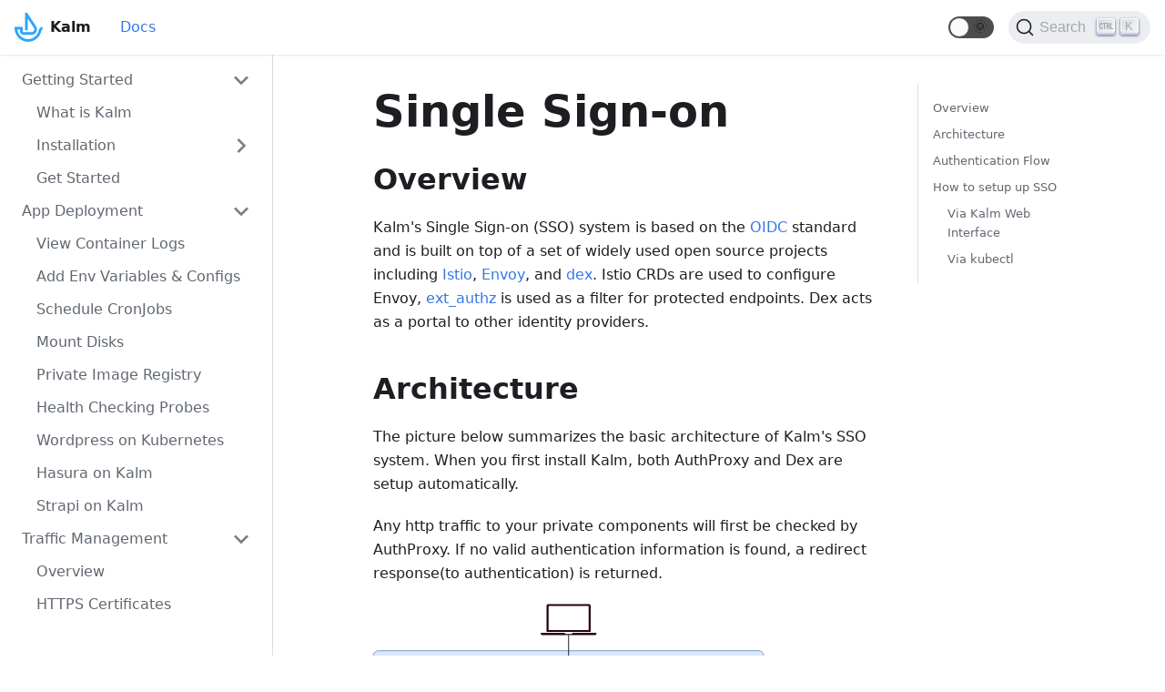

--- FILE ---
content_type: text/html; charset=UTF-8
request_url: https://docs.kalm.dev/auth/sso/
body_size: 5275
content:
<!doctype html>
<html lang="en">
<head>
<meta charset="UTF-8">
<meta name="viewport" content="width=device-width">
<meta name="generator" content="Docusaurus v2.0.0-alpha.61">
<link rel="search" type="application/opensearchdescription+xml" title="Kalm" href="/opensearch.xml">
<script>window.heap=window.heap||[],heap.load=function(e,t){window.heap.appid=e,window.heap.config=t=t||{};var r=document.createElement("script");r.type="text/javascript",r.async=!0,r.src="https://cdn.heapanalytics.com/js/heap-"+e+".js";var a=document.getElementsByTagName("script")[0];a.parentNode.insertBefore(r,a);for(var n=function(e){return function(){heap.push([e].concat(Array.prototype.slice.call(arguments,0)))}},p=["addEventProperties","addUserProperties","clearEventProperties","identify","resetIdentity","removeEventProperty","setEventProperties","track","unsetEventProperty"],o=0;o<p.length;o++)heap[p[o]]=n(p[o])},heap.load("227731248")</script><title data-react-helmet="true">Single Sign-on | Kalm</title><meta data-react-helmet="true" property="og:image" content="https://kalm.dev/img/undraw_online.svg"><meta data-react-helmet="true" property="twitter:image" content="https://kalm.dev/img/undraw_online.svg"><meta data-react-helmet="true" name="twitter:image:alt" content="Image for Kalm"><meta data-react-helmet="true" name="twitter:card" content="summary_large_image"><meta data-react-helmet="true" property="og:title" content="Single Sign-on | Kalm"><meta data-react-helmet="true" name="description" content="Overview"><meta data-react-helmet="true" property="og:description" content="Overview"><meta data-react-helmet="true" property="og:url" content="https://kalm.dev/auth/sso"><link data-react-helmet="true" rel="shortcut icon" href="/img/kalm-logo-blue.svg"><link data-react-helmet="true" rel="preconnect" href="https://BH4D9OD16A-dsn.algolia.net" crossorigin="true"><link data-react-helmet="true" rel="canonical" href="https://kalm.dev/auth/sso"><link rel="stylesheet" href="/styles.c60161f6.css">
<link rel="preload" href="/styles.343f9c23.js" as="script">
<link rel="preload" href="/runtime~main.1459bbc4.js" as="script">
<link rel="preload" href="/main.172617b5.js" as="script">
<link rel="preload" href="/1.bc450353.js" as="script">
<link rel="preload" href="/2.b01c7731.js" as="script">
<link rel="preload" href="/3.ad932bb9.js" as="script">
<link rel="preload" href="/1be78505.e278e15c.js" as="script">
<link rel="preload" href="/81.a0c3bb62.js" as="script">
<link rel="preload" href="/ec1ed54d.70066f0e.js" as="script">
<link rel="preload" href="/17896441.169fcefa.js" as="script">
<link rel="preload" href="/f8cd42e9.8222f2c4.js" as="script">
</head>
<body>
<script>!function(){function t(t){document.documentElement.setAttribute("data-theme",t)}var e=function(){var t=null;try{t=localStorage.getItem("theme")}catch(t){}return t}();t(null!==e?e:"light")}()</script><div id="__docusaurus">
<nav class="navbar navbar--light navbar--fixed-top navbarHideable_3046"><div class="navbar__inner"><div class="navbar__items"><div aria-label="Navigation bar toggle" class="navbar__toggle" role="button" tabindex="0"><svg xmlns="http://www.w3.org/2000/svg" width="30" height="30" viewBox="0 0 30 30" role="img" focusable="false"><title>Menu</title><path stroke="currentColor" stroke-linecap="round" stroke-miterlimit="10" stroke-width="2" d="M4 7h22M4 15h22M4 23h22"></path></svg></div><a class="navbar__brand" href="/"><img class="navbar__logo" src="/img/kalm-logo-blue.svg" alt="Kalm Logo"><strong class="navbar__title">Kalm</strong></a><a aria-current="page" class="navbar__item navbar__link navbar__link--active" href="/">Docs</a></div><div class="navbar__items navbar__items--right"><div class="react-toggle react-toggle--disabled displayOnlyInLargeViewport_2aTZ"><div class="react-toggle-track"><div class="react-toggle-track-check"><span class="toggle_BsTx">🌜</span></div><div class="react-toggle-track-x"><span class="toggle_BsTx">🌞</span></div></div><div class="react-toggle-thumb"></div><input type="checkbox" disabled="" aria-label="Dark mode toggle" class="react-toggle-screenreader-only"></div><button type="button" class="DocSearch DocSearch-Button" aria-label="Search"><svg width="20" height="20" class="DocSearch-Search-Icon" viewBox="0 0 20 20"><path d="M14.386 14.386l4.0877 4.0877-4.0877-4.0877c-2.9418 2.9419-7.7115 2.9419-10.6533 0-2.9419-2.9418-2.9419-7.7115 0-10.6533 2.9418-2.9419 7.7115-2.9419 10.6533 0 2.9419 2.9418 2.9419 7.7115 0 10.6533z" stroke="currentColor" fill="none" fill-rule="evenodd" stroke-linecap="round" stroke-linejoin="round"></path></svg><span class="DocSearch-Button-Placeholder">Search</span><span class="DocSearch-Button-Key">⌘</span><span class="DocSearch-Button-Key">K</span></button></div></div><div role="presentation" class="navbar-sidebar__backdrop"></div><div class="navbar-sidebar"><div class="navbar-sidebar__brand"><a class="navbar__brand" href="/"><img class="navbar__logo" src="/img/kalm-logo-blue.svg" alt="Kalm Logo"><strong class="navbar__title">Kalm</strong></a></div><div class="navbar-sidebar__items"><div class="menu"><ul class="menu__list"><li class="menu__list-item"><a aria-current="page" class="menu__link navbar__link--active" href="/">Docs</a></li></ul></div></div></div></nav><div class="main-wrapper"><div class="docPage_2gpo"><div class="docSidebarContainer_3_JD" role="complementary"><div class="sidebar_2urC sidebarWithHideableNavbar_2IoJ"><a tabindex="-1" class="sidebarLogo_Snse" href="/"><img src="/img/kalm-logo-blue.svg" alt="Kalm Logo"><strong>Kalm</strong></a><div class="menu menu--responsive menu_5FrY"><button aria-label="Open Menu" aria-haspopup="true" class="button button--secondary button--sm menu__button" type="button"><svg aria-label="Menu" class="sidebarMenuIcon_Dm3K" xmlns="http://www.w3.org/2000/svg" height="24" width="24" viewBox="0 0 32 32" role="img" focusable="false"><title>Menu</title><path stroke="currentColor" stroke-linecap="round" stroke-miterlimit="10" stroke-width="2" d="M4 7h22M4 15h22M4 23h22"></path></svg></button><ul class="menu__list"><li class="menu__list-item"><a class="menu__link menu__link--sublist" href="#!">Getting Started</a><ul class="menu__list"><li class="menu__list-item"><a class="menu__link" tabindex="0" href="/">What is Kalm</a></li><li class="menu__list-item menu__list-item--collapsed"><a class="menu__link menu__link--sublist" href="#!" tabindex="0">Installation</a><ul class="menu__list"><li class="menu__list-item"><a class="menu__link" tabindex="-1" href="/install/install">Installation</a></li><li class="menu__list-item"><a class="menu__link" tabindex="-1" href="/install/minikube">Install Kalm on Minikube</a></li><li class="menu__list-item"><a class="menu__link" tabindex="-1" href="/install/install-local-k3s">Install Kalm On K3s</a></li><li class="menu__list-item"><a class="menu__link" tabindex="-1" href="/install/install-local-kind">Install Kalm on Kind</a></li><li class="menu__list-item"><a class="menu__link" tabindex="-1" href="/install/eks">AWS Elastic Kubernetes Service</a></li><li class="menu__list-item"><a class="menu__link" tabindex="-1" href="/install/gke">Google Kubernetes Engine</a></li><li class="menu__list-item"><a class="menu__link" tabindex="-1" href="/install/install-kalm-cloud">How To Install Kalm Cloud</a></li><li class="menu__list-item"><a class="menu__link" tabindex="-1" href="/install/install-open-source">How to install the open-source version</a></li><li class="menu__list-item"><a class="menu__link" tabindex="-1" href="/install/uninstall">Uninstall</a></li></ul></li><li class="menu__list-item"><a class="menu__link" tabindex="0" href="/get-started">Get Started</a></li></ul></li><li class="menu__list-item"><a class="menu__link menu__link--sublist" href="#!">App Deployment</a><ul class="menu__list"><li class="menu__list-item"><a class="menu__link" tabindex="0" href="/guide-logs">View Container Logs</a></li><li class="menu__list-item"><a class="menu__link" tabindex="0" href="/guide-config">Add Env Variables &amp; Configs</a></li><li class="menu__list-item"><a class="menu__link" tabindex="0" href="/cronjob">Schedule CronJobs</a></li><li class="menu__list-item"><a class="menu__link" tabindex="0" href="/volumes">Mount Disks</a></li><li class="menu__list-item"><a class="menu__link" tabindex="0" href="/registry">Private Image Registry</a></li><li class="menu__list-item"><a class="menu__link" tabindex="0" href="/probes">Health Checking Probes</a></li><li class="menu__list-item"><a class="menu__link" tabindex="0" href="/tut-wordpress">Wordpress on Kubernetes</a></li><li class="menu__list-item"><a class="menu__link" tabindex="0" href="/tut-hasura">Hasura on Kalm</a></li><li class="menu__list-item"><a class="menu__link" tabindex="0" href="/tut-strapi">Strapi on Kalm</a></li></ul></li><li class="menu__list-item"><a class="menu__link menu__link--sublist" href="#!">Traffic Management</a><ul class="menu__list"><li class="menu__list-item"><a class="menu__link" tabindex="0" href="/traffic/overview">Overview</a></li><li class="menu__list-item"><a class="menu__link" tabindex="0" href="/https-certs">HTTPS Certificates</a></li><li class="menu__list-item"><a class="menu__link" tabindex="0" href="/cert-issuing">Certificate Issuing</a></li></ul></li><li class="menu__list-item"><a class="menu__link menu__link--sublist menu__link--active" href="#!">Team Collaboration</a><ul class="menu__list"><li class="menu__list-item"><a class="menu__link" tabindex="0" href="/auth/overview">Auth Overview</a></li><li class="menu__list-item"><a aria-current="page" class="menu__link menu__link--active active" tabindex="0" href="/auth/sso">Single Sign-on</a></li><li class="menu__list-item"><a class="menu__link" tabindex="0" href="/auth/roles">Roles</a></li><li class="menu__list-item"><a class="menu__link" tabindex="0" href="/auth/impersonation">Impersonation</a></li></ul></li><li class="menu__list-item menu__list-item--collapsed"><a class="menu__link menu__link--sublist" href="#!">Custom Resource Definitions</a><ul class="menu__list"><li class="menu__list-item"><a class="menu__link" tabindex="-1" href="/crd/component">Component</a></li><li class="menu__list-item"><a class="menu__link" tabindex="-1" href="/crd/protected-endpoint">Protected Endpoint</a></li><li class="menu__list-item"><a class="menu__link" tabindex="-1" href="/crd/sso">SingleSignOn Config</a></li><li class="menu__list-item"><a class="menu__link" tabindex="-1" href="/crd/http-route">HttpRoute</a></li><li class="menu__list-item"><a class="menu__link" tabindex="-1" href="/crd/https-cert">Https Cert</a></li><li class="menu__list-item"><a class="menu__link" tabindex="-1" href="/crd/https-cert-issuer">Https Cert Issuer</a></li><li class="menu__list-item"><a class="menu__link" tabindex="-1" href="/crd/access-token">Access Token</a></li><li class="menu__list-item"><a class="menu__link" tabindex="-1" href="/crd/role-binding">Role Binding</a></li><li class="menu__list-item"><a class="menu__link" tabindex="-1" href="/crd/acme-server">ACME Server</a></li></ul></li></ul></div></div></div><main class="docMainContainer_3EyW"><div class="container padding-vert--lg docItemWrapper_1EkI"><div class="row"><div class="col docItemCol_2ASc"><div class="docItemContainer_3QWW"><article><header><h1 class="docTitle_1Lrw">Single Sign-on</h1></header><div class="markdown"><h2><a aria-hidden="true" tabindex="-1" class="anchor" id="overview"></a>Overview<a aria-hidden="true" tabindex="-1" class="hash-link" href="#overview" title="Direct link to heading">#</a></h2><p>Kalm&#x27;s Single Sign-on (SSO) system is based on the <a href="https://openid.net/connect/" target="_blank" rel="noopener noreferrer">OIDC</a> standard and is built on top of a set of widely used open source projects including <a href="https://istio.io" target="_blank" rel="noopener noreferrer">Istio</a>,
<a href="https://www.envoyproxy.io/" target="_blank" rel="noopener noreferrer">Envoy</a>, and <a href="https://github.com/dexidp/dex" target="_blank" rel="noopener noreferrer">dex</a>.
Istio CRDs are used to configure Envoy, <a href="https://www.envoyproxy.io/docs/envoy/latest/api-v2/config/filter/http/ext_authz/v2/ext_authz.proto" target="_blank" rel="noopener noreferrer">ext_authz</a> is used as a filter for protected endpoints.
Dex acts as a portal to other identity providers.</p><h2><a aria-hidden="true" tabindex="-1" class="anchor" id="architecture"></a>Architecture<a aria-hidden="true" tabindex="-1" class="hash-link" href="#architecture" title="Direct link to heading">#</a></h2><p>The picture below summarizes the basic architecture of Kalm&#x27;s SSO system.
When you first install Kalm, both AuthProxy and Dex are setup automatically.</p><p>Any http traffic to your private components will first be checked by AuthProxy. If no valid authentication information is found, a redirect response(to authentication) is returned.</p><p><img src="/assets/images/sso-1e4fc730dadd096fa35e3e805c4fbc43.svg"></p><h2><a aria-hidden="true" tabindex="-1" class="anchor" id="authentication-flow"></a>Authentication Flow<a aria-hidden="true" tabindex="-1" class="hash-link" href="#authentication-flow" title="Direct link to heading">#</a></h2><p>For a more detailed view, the following chart details the entire authentication process.</p><p><img src="/assets/images/sso-oidc-flow-bdd329bd134e36159c3b7cd39362ad29.svg"></p><h2><a aria-hidden="true" tabindex="-1" class="anchor" id="how-to-setup-up-sso"></a>How to setup up SSO<a aria-hidden="true" tabindex="-1" class="hash-link" href="#how-to-setup-up-sso" title="Direct link to heading">#</a></h2><h3><a aria-hidden="true" tabindex="-1" class="anchor" id="via-kalm-web-interface"></a>Via Kalm Web Interface<a aria-hidden="true" tabindex="-1" class="hash-link" href="#via-kalm-web-interface" title="Direct link to heading">#</a></h3><div class="admonition admonition-note alert alert--secondary"><div class="admonition-heading"><h5><span class="admonition-icon"><svg xmlns="http://www.w3.org/2000/svg" width="14" height="16" viewBox="0 0 14 16"><path fill-rule="evenodd" d="M6.3 5.69a.942.942 0 0 1-.28-.7c0-.28.09-.52.28-.7.19-.18.42-.28.7-.28.28 0 .52.09.7.28.18.19.28.42.28.7 0 .28-.09.52-.28.7a1 1 0 0 1-.7.3c-.28 0-.52-.11-.7-.3zM8 7.99c-.02-.25-.11-.48-.31-.69-.2-.19-.42-.3-.69-.31H6c-.27.02-.48.13-.69.31-.2.2-.3.44-.31.69h1v3c.02.27.11.5.31.69.2.2.42.31.69.31h1c.27 0 .48-.11.69-.31.2-.19.3-.42.31-.69H8V7.98v.01zM7 2.3c-3.14 0-5.7 2.54-5.7 5.68 0 3.14 2.56 5.7 5.7 5.7s5.7-2.55 5.7-5.7c0-3.15-2.56-5.69-5.7-5.69v.01zM7 .98c3.86 0 7 3.14 7 7s-3.14 7-7 7-7-3.12-7-7 3.14-7 7-7z"></path></svg></span>note</h5></div><div class="admonition-content"><p>Working in progress</p></div></div><h3><a aria-hidden="true" tabindex="-1" class="anchor" id="via-kubectl"></a>Via kubectl<a aria-hidden="true" tabindex="-1" class="hash-link" href="#via-kubectl" title="Direct link to heading">#</a></h3><div class="admonition admonition-note alert alert--secondary"><div class="admonition-heading"><h5><span class="admonition-icon"><svg xmlns="http://www.w3.org/2000/svg" width="14" height="16" viewBox="0 0 14 16"><path fill-rule="evenodd" d="M6.3 5.69a.942.942 0 0 1-.28-.7c0-.28.09-.52.28-.7.19-.18.42-.28.7-.28.28 0 .52.09.7.28.18.19.28.42.28.7 0 .28-.09.52-.28.7a1 1 0 0 1-.7.3c-.28 0-.52-.11-.7-.3zM8 7.99c-.02-.25-.11-.48-.31-.69-.2-.19-.42-.3-.69-.31H6c-.27.02-.48.13-.69.31-.2.2-.3.44-.31.69h1v3c.02.27.11.5.31.69.2.2.42.31.69.31h1c.27 0 .48-.11.69-.31.2-.19.3-.42.31-.69H8V7.98v.01zM7 2.3c-3.14 0-5.7 2.54-5.7 5.68 0 3.14 2.56 5.7 5.7 5.7s5.7-2.55 5.7-5.7c0-3.15-2.56-5.69-5.7-5.69v.01zM7 .98c3.86 0 7 3.14 7 7s-3.14 7-7 7-7-3.12-7-7 3.14-7 7-7z"></path></svg></span>note</h5></div><div class="admonition-content"><p>Working in progress</p></div></div></div></article><div class="margin-vert--xl"><div class="row"><div class="col"><a href="https://github.com/kalmhq/docs/edit/master/docs/auth/sso.mdx" target="_blank" rel="noreferrer noopener"><svg fill="currentColor" height="1.2em" width="1.2em" preserveAspectRatio="xMidYMid meet" viewBox="0 0 40 40" style="margin-right:0.3em;vertical-align:sub"><g><path d="m34.5 11.7l-3 3.1-6.3-6.3 3.1-3q0.5-0.5 1.2-0.5t1.1 0.5l3.9 3.9q0.5 0.4 0.5 1.1t-0.5 1.2z m-29.5 17.1l18.4-18.5 6.3 6.3-18.4 18.4h-6.3v-6.2z"></path></g></svg>Edit this page</a></div><div class="col text--right"><em><small>Last updated on <time datetime="2020-10-01T21:35:20.000Z" class="docLastUpdatedAt_217_">10/1/2020</time> by <strong>Scott Winges</strong></small></em></div></div></div><div class="margin-vert--lg"><nav class="pagination-nav" aria-label="Blog list page navigation"><div class="pagination-nav__item"><a class="pagination-nav__link" href="/auth/overview"><div class="pagination-nav__sublabel">Previous</div><div class="pagination-nav__label">« Authentication &amp; Authorization</div></a></div><div class="pagination-nav__item pagination-nav__item--next"><a class="pagination-nav__link" href="/auth/roles"><div class="pagination-nav__sublabel">Next</div><div class="pagination-nav__label">Roles »</div></a></div></nav></div></div></div><div class="col col--3"><div class="tableOfContents_3klQ"><ul class="table-of-contents table-of-contents__left-border"><li><a href="#overview" class="table-of-contents__link">Overview</a></li><li><a href="#architecture" class="table-of-contents__link">Architecture</a></li><li><a href="#authentication-flow" class="table-of-contents__link">Authentication Flow</a></li><li><a href="#how-to-setup-up-sso" class="table-of-contents__link">How to setup up SSO</a><ul><li><a href="#via-kalm-web-interface" class="table-of-contents__link">Via Kalm Web Interface</a></li><li><a href="#via-kubectl" class="table-of-contents__link">Via kubectl</a></li></ul></li></ul></div></div></div></div></main></div></div><footer class="footer"><div class="container"><div class="row footer__links"><div class="col footer__col"><h4 class="footer__title">Docs</h4><ul class="footer__items"><li class="footer__item"><a class="footer__link-item" href="/get-started">Getting Started</a></li></ul></div><div class="col footer__col"><h4 class="footer__title">Resources</h4><ul class="footer__items"><li class="footer__item"><a href="https://hub.docker.com/u/kalmhq" target="_blank" rel="noopener noreferrer" class="footer__link-item">Docker Hub</a></li><li class="footer__item"><a href="https://github.com/kalmhq/kalm" target="_blank" rel="noopener noreferrer" class="footer__link-item">GitHub</a></li></ul></div><div class="col footer__col"><h4 class="footer__title">More</h4><ul class="footer__items"><li class="footer__item"><a href="https://kubernetes.slack.com/archives/C01AC80DTFE" target="_blank" rel="noopener noreferrer" class="footer__link-item">Slack</a></li><li class="footer__item"><a href="https://twitter.com/Kalm_HQ" target="_blank" rel="noopener noreferrer" class="footer__link-item">Twitter</a></li></ul></div></div><div class="text--center"><div class="margin-bottom--sm"><a href="https://kalm.dev/" target="_blank" rel="noopener noreferrer" class="footerLogoLink_1zJy"><img class="footer__logo" alt="Facebook Open Source Logo" src="/img/kalm-logo-blue.svg"></a></div><div>Copyright © 2021 Kalm Inc.</div></div></div></footer></div>
<script src="/styles.343f9c23.js"></script>
<script src="/runtime~main.1459bbc4.js"></script>
<script src="/main.172617b5.js"></script>
<script src="/1.bc450353.js"></script>
<script src="/2.b01c7731.js"></script>
<script src="/3.ad932bb9.js"></script>
<script src="/1be78505.e278e15c.js"></script>
<script src="/81.a0c3bb62.js"></script>
<script src="/ec1ed54d.70066f0e.js"></script>
<script src="/17896441.169fcefa.js"></script>
<script src="/f8cd42e9.8222f2c4.js"></script>
<script defer src="https://static.cloudflareinsights.com/beacon.min.js/vcd15cbe7772f49c399c6a5babf22c1241717689176015" integrity="sha512-ZpsOmlRQV6y907TI0dKBHq9Md29nnaEIPlkf84rnaERnq6zvWvPUqr2ft8M1aS28oN72PdrCzSjY4U6VaAw1EQ==" data-cf-beacon='{"version":"2024.11.0","token":"b5d39e7d486244bb8638bd926bfa4006","r":1,"server_timing":{"name":{"cfCacheStatus":true,"cfEdge":true,"cfExtPri":true,"cfL4":true,"cfOrigin":true,"cfSpeedBrain":true},"location_startswith":null}}' crossorigin="anonymous"></script>
</body>
</html>

--- FILE ---
content_type: text/css; charset=UTF-8
request_url: https://docs.kalm.dev/styles.c60161f6.css
body_size: 14637
content:
:root{--ra-admonition-background-color:var(--ifm-alert-background-color);--ra-admonition-border-width:var(--ifm-alert-border-width);--ra-admonition-border-color:var(--ifm-alert-border-color);--ra-admonition-border-radius:var(--ifm-alert-border-radius);--ra-admonition-color:var(--ifm-alert-color);--ra-admonition-padding-vertical:var(--ifm-alert-padding-vertical);--ra-admonition-padding-horizontal:var(--ifm-alert-padding-horizontal);--ra-color-note:var(--ifm-color-secondary);--ra-color-important:var(--ifm-color-info);--ra-color-tip:var(--ifm-color-success);--ra-color-caution:var(--ifm-color-warning);--ra-color-warning:var(--ifm-color-danger);--ra-color-text-dark:var(--ifm-color-gray-900)}.admonition{margin-bottom:1em}.admonition:not(.alert){background-color:var(--ifm-alert-background-color);background-color:var(--ra-admonition-background-color);border:var(--ra-admonition-border-width) solid var(--ra-admonition-border-color);border-radius:var(--ifm-alert-border-radius);border-radius:var(--ra-admonition-border-radius);box-sizing:border-box;color:var(--ifm-alert-color);color:var(--ra-admonition-color);padding:var(--ra-admonition-padding-vertical) var(--ra-admonition-padding-horizontal);--ra-admonition-background-color:var(--ifm-color-primary)}.admonition h5{margin-top:0;margin-bottom:8px;text-transform:uppercase}.admonition-icon{display:inline-block;vertical-align:middle;margin-right:.2em}.admonition-icon svg{display:inline-block;width:22px;height:22px;stroke-width:0;fill:var(--ra-admonition-icon-color);stroke:var(--ra-admonition-icon-color)}.admonition-content>:last-child{margin-bottom:0}.admonition{--ra-admonition-icon-color:var(--ra-admonition-color)}.admonition-note{--ra-admonition-color:var(--ra-color-text-dark)}:root{--ifm-dark-value:10%;--ifm-darker-value:15%;--ifm-darkest-value:30%;--ifm-light-value:15%;--ifm-lighter-value:30%;--ifm-lightest-value:50%;--ifm-color-primary-dark:#306cce;--ifm-color-primary-darker:#2d66c3;--ifm-color-primary-darkest:#2554a0;--ifm-color-primary-light:#538ce9;--ifm-color-primary-lighter:#72a1ed;--ifm-color-primary-lightest:#9abcf2;--ifm-color-secondary:#ebedf0;--ifm-color-secondary-dark:#d4d5d8;--ifm-color-secondary-darker:#c8c9cc;--ifm-color-secondary-darkest:#a4a6a8;--ifm-color-secondary-light:#eef0f2;--ifm-color-secondary-lighter:#f1f2f5;--ifm-color-secondary-lightest:#f5f6f8;--ifm-color-success:#00a400;--ifm-color-success-dark:#009400;--ifm-color-success-darker:#008b00;--ifm-color-success-darkest:#007300;--ifm-color-success-light:#26b226;--ifm-color-success-lighter:#4dbf4d;--ifm-color-success-lightest:#80d280;--ifm-color-info:#54c7ec;--ifm-color-info-dark:#4cb3d4;--ifm-color-info-darker:#47a9c9;--ifm-color-info-darkest:#3b8ba5;--ifm-color-info-light:#6ecfef;--ifm-color-info-lighter:#87d8f2;--ifm-color-info-lightest:#aae3f6;--ifm-color-warning:#ffba00;--ifm-color-warning-dark:#e6a700;--ifm-color-warning-darker:#d99e00;--ifm-color-warning-darkest:#b38200;--ifm-color-warning-light:#ffc426;--ifm-color-warning-lighter:#ffcf4d;--ifm-color-warning-lightest:#ffdd80;--ifm-color-danger:#fa383e;--ifm-color-danger-dark:#e13238;--ifm-color-danger-darker:#d53035;--ifm-color-danger-darkest:#af272b;--ifm-color-danger-light:#fb565b;--ifm-color-danger-lighter:#fb7478;--ifm-color-danger-lightest:#fd9c9f;--ifm-color-white:#fff;--ifm-color-black:#000;--ifm-color-gray-0:var(--ifm-color-white);--ifm-color-gray-100:#f5f6f7;--ifm-color-gray-200:#ebedf0;--ifm-color-gray-300:#dadde1;--ifm-color-gray-400:#ccd0d5;--ifm-color-gray-500:#bec3c9;--ifm-color-gray-600:#8d949e;--ifm-color-gray-700:#606770;--ifm-color-gray-800:#444950;--ifm-color-gray-900:#1c1e21;--ifm-color-gray-1000:var(--ifm-color-black);--ifm-color-emphasis-0:var(--ifm-color-gray-0);--ifm-color-emphasis-100:var(--ifm-color-gray-100);--ifm-color-emphasis-200:var(--ifm-color-gray-200);--ifm-color-emphasis-300:var(--ifm-color-gray-300);--ifm-color-emphasis-400:var(--ifm-color-gray-400);--ifm-color-emphasis-500:var(--ifm-color-gray-500);--ifm-color-emphasis-600:var(--ifm-color-gray-600);--ifm-color-emphasis-700:var(--ifm-color-gray-700);--ifm-color-emphasis-800:var(--ifm-color-gray-800);--ifm-color-emphasis-900:var(--ifm-color-gray-900);--ifm-color-emphasis-1000:var(--ifm-color-gray-1000);--ifm-color-content:var(--ifm-color-emphasis-900);--ifm-color-content-inverse:var(--ifm-color-emphasis-0);--ifm-color-content-secondary:#606770;--ifm-background-color:transparent;--ifm-background-surface-color:var(--ifm-color-content-inverse);--ifm-global-border-width:1px;--ifm-global-radius:0.4rem;--ifm-hover-overlay:rgba(0,0,0,0.05);--ifm-font-color-base:var(--ifm-color-content);--ifm-font-color-base-inverse:var(--ifm-color-content-inverse);--ifm-font-color-secondary:var(--ifm-color-content-secondary);--ifm-font-family-base:system-ui,-apple-system,Segoe UI,Roboto,Ubuntu,Cantarell,Noto Sans,sans-serif,BlinkMacSystemFont,"Segoe UI",Helvetica,Arial,sans-serif,"Apple Color Emoji","Segoe UI Emoji","Segoe UI Symbol";--ifm-font-family-monospace:SFMono-Regular,Menlo,Monaco,Consolas,"Liberation Mono","Courier New",monospace;--ifm-font-size-base:100%;--ifm-font-weight-light:300;--ifm-font-weight-normal:400;--ifm-font-weight-semibold:500;--ifm-font-weight-bold:700;--ifm-font-weight-base:var(--ifm-font-weight-normal);--ifm-line-height-base:1.65;--ifm-global-spacing:1rem;--ifm-spacing-vertical:var(--ifm-global-spacing);--ifm-spacing-horizontal:var(--ifm-global-spacing);--ifm-transition-fast:200ms;--ifm-transition-slow:400ms;--ifm-global-shadow-lw:0 1px 2px 0 rgba(0,0,0,0.1);--ifm-global-shadow-md:0 5px 40px rgba(0,0,0,0.2);--ifm-global-shadow-tl:0 12px 28px 0 rgba(0,0,0,0.2),0 2px 4px 0 rgba(0,0,0,0.1);--ifm-z-index-dropdown:100;--ifm-z-index-fixed:200;--ifm-z-index-overlay:400}*,html{box-sizing:border-box}html{background-color:transparent;background-color:var(--ifm-background-color);color:#1c1e21;color:var(--ifm-font-color-base);line-height:1.65;line-height:var(--ifm-line-height-base);font-family:system-ui,-apple-system,Segoe UI,Roboto,Ubuntu,Cantarell,Noto Sans,sans-serif,BlinkMacSystemFont,Helvetica,Arial,Apple Color Emoji,Segoe UI Emoji,Segoe UI Symbol;font-family:var(--ifm-font-family-base);font-size:100%;font-size:var(--ifm-font-size-base);text-rendering:optimizelegibility;-webkit-tap-highlight-color:transparent;-webkit-font-smoothing:antialiased;-ms-text-size-adjust:100%;-webkit-text-size-adjust:100%}body{word-wrap:break-word}:root{--ifm-container-width:1140px}.container{margin-left:auto;margin-right:auto;max-width:1140px;max-width:var(--ifm-container-width);padding-left:1rem;padding-left:var(--ifm-spacing-horizontal);padding-right:1rem;padding-right:var(--ifm-spacing-horizontal);width:100%}.container--fluid{max-width:inherit}.row{display:flex;flex-direction:row;flex-wrap:wrap;margin-left:-1rem;margin-left:calc(var(--ifm-spacing-horizontal)*-1);margin-right:-1rem;margin-right:calc(var(--ifm-spacing-horizontal)*-1)}.row--no-gutters{margin-left:0;margin-right:0}.row--no-gutters>.col{padding-left:0;padding-right:0}.row--align-top{align-items:flex-start}.row--align-bottom{align-items:flex-end}.row--align-center{align-items:center}.row--align-stretch{align-items:stretch}.row--align-baseline{align-items:baseline}.row .col{--ifm-col-width:100%;display:block;flex:1 0;margin-left:0;max-width:100%;padding-left:1rem;padding-left:var(--ifm-spacing-horizontal);padding-right:1rem;padding-right:var(--ifm-spacing-horizontal);width:100%}.row .col[class*=col--]{flex:0 0 var(--ifm-col-width);max-width:var(--ifm-col-width)}@media (max-width:996px){.row .col.col.col{--ifm-col-width:100%;flex-basis:var(--ifm-col-width);margin-left:0;max-width:var(--ifm-col-width)}}.row .col.col--1{--ifm-col-width:8.33333%;flex:0 0 var(--ifm-col-width);max-width:var(--ifm-col-width)}.row .col.col--offset-1{margin-left:8.33333%}.row .col.col--2{--ifm-col-width:16.66667%;flex:0 0 var(--ifm-col-width);max-width:var(--ifm-col-width)}.row .col.col--offset-2{margin-left:16.66667%}.row .col.col--3{--ifm-col-width:25%;flex:0 0 var(--ifm-col-width);max-width:var(--ifm-col-width)}.row .col.col--offset-3{margin-left:25%}.row .col.col--4{--ifm-col-width:33.33333%;flex:0 0 var(--ifm-col-width);max-width:var(--ifm-col-width)}.row .col.col--offset-4{margin-left:33.33333%}.row .col.col--5{--ifm-col-width:41.66667%;flex:0 0 var(--ifm-col-width);max-width:var(--ifm-col-width)}.row .col.col--offset-5{margin-left:41.66667%}.row .col.col--6{--ifm-col-width:50%;flex:0 0 var(--ifm-col-width);max-width:var(--ifm-col-width)}.row .col.col--offset-6{margin-left:50%}.row .col.col--7{--ifm-col-width:58.33333%;flex:0 0 var(--ifm-col-width);max-width:var(--ifm-col-width)}.row .col.col--offset-7{margin-left:58.33333%}.row .col.col--8{--ifm-col-width:66.66667%;flex:0 0 var(--ifm-col-width);max-width:var(--ifm-col-width)}.row .col.col--offset-8{margin-left:66.66667%}.row .col.col--9{--ifm-col-width:75%;flex:0 0 var(--ifm-col-width);max-width:var(--ifm-col-width)}.row .col.col--offset-9{margin-left:75%}.row .col.col--10{--ifm-col-width:83.33333%;flex:0 0 var(--ifm-col-width);max-width:var(--ifm-col-width)}.row .col.col--offset-10{margin-left:83.33333%}.row .col.col--11{--ifm-col-width:91.66667%;flex:0 0 var(--ifm-col-width);max-width:var(--ifm-col-width)}.row .col.col--offset-11{margin-left:91.66667%}.row .col.col--12{--ifm-col-width:100%;flex:0 0 var(--ifm-col-width);max-width:var(--ifm-col-width)}.row .col.col--offset-12{margin-left:100%}.margin--none{margin:0!important}.margin-top--none{margin-top:0!important}.margin-left--none{margin-left:0!important}.margin-bottom--none{margin-bottom:0!important}.margin-right--none{margin-right:0!important}.margin-vert--none{margin-bottom:0!important;margin-top:0!important}.margin-horiz--none{margin-left:0!important;margin-right:0!important}.margin--xs{margin:.25rem!important}.margin-top--xs{margin-top:.25rem!important}.margin-left--xs{margin-left:.25rem!important}.margin-bottom--xs{margin-bottom:.25rem!important}.margin-right--xs{margin-right:.25rem!important}.margin-vert--xs{margin-bottom:.25rem!important;margin-top:.25rem!important}.margin-horiz--xs{margin-left:.25rem!important;margin-right:.25rem!important}.margin--sm{margin:.5rem!important}.margin-top--sm{margin-top:.5rem!important}.margin-left--sm{margin-left:.5rem!important}.margin-bottom--sm{margin-bottom:.5rem!important}.margin-right--sm{margin-right:.5rem!important}.margin-vert--sm{margin-bottom:.5rem!important;margin-top:.5rem!important}.margin-horiz--sm{margin-left:.5rem!important;margin-right:.5rem!important}.margin--md{margin:1rem!important}.margin-top--md{margin-top:1rem!important}.margin-left--md{margin-left:1rem!important}.margin-bottom--md{margin-bottom:1rem!important}.margin-right--md{margin-right:1rem!important}.margin-vert--md{margin-bottom:1rem!important;margin-top:1rem!important}.margin-horiz--md{margin-left:1rem!important;margin-right:1rem!important}.margin--lg{margin:2rem!important}.margin-top--lg{margin-top:2rem!important}.margin-left--lg{margin-left:2rem!important}.margin-bottom--lg{margin-bottom:2rem!important}.margin-right--lg{margin-right:2rem!important}.margin-vert--lg{margin-bottom:2rem!important;margin-top:2rem!important}.margin-horiz--lg{margin-left:2rem!important;margin-right:2rem!important}.margin--xl{margin:5rem!important}.margin-top--xl{margin-top:5rem!important}.margin-left--xl{margin-left:5rem!important}.margin-bottom--xl{margin-bottom:5rem!important}.margin-right--xl{margin-right:5rem!important}.margin-vert--xl{margin-bottom:5rem!important;margin-top:5rem!important}.margin-horiz--xl{margin-left:5rem!important;margin-right:5rem!important}.padding--none{padding:0!important}.padding-top--none{padding-top:0!important}.padding-left--none{padding-left:0!important}.padding-bottom--none{padding-bottom:0!important}.padding-right--none{padding-right:0!important}.padding-vert--none{padding-bottom:0!important;padding-top:0!important}.padding-horiz--none{padding-left:0!important;padding-right:0!important}.padding--xs{padding:.25rem!important}.padding-top--xs{padding-top:.25rem!important}.padding-left--xs{padding-left:.25rem!important}.padding-bottom--xs{padding-bottom:.25rem!important}.padding-right--xs{padding-right:.25rem!important}.padding-vert--xs{padding-bottom:.25rem!important;padding-top:.25rem!important}.padding-horiz--xs{padding-left:.25rem!important;padding-right:.25rem!important}.padding--sm{padding:.5rem!important}.padding-top--sm{padding-top:.5rem!important}.padding-left--sm{padding-left:.5rem!important}.padding-bottom--sm{padding-bottom:.5rem!important}.padding-right--sm{padding-right:.5rem!important}.padding-vert--sm{padding-bottom:.5rem!important;padding-top:.5rem!important}.padding-horiz--sm{padding-left:.5rem!important;padding-right:.5rem!important}.padding--md{padding:1rem!important}.padding-top--md{padding-top:1rem!important}.padding-left--md{padding-left:1rem!important}.padding-bottom--md{padding-bottom:1rem!important}.padding-right--md{padding-right:1rem!important}.padding-vert--md{padding-bottom:1rem!important;padding-top:1rem!important}.padding-horiz--md{padding-left:1rem!important;padding-right:1rem!important}.padding--lg{padding:2rem!important}.padding-top--lg{padding-top:2rem!important}.padding-left--lg{padding-left:2rem!important}.padding-bottom--lg{padding-bottom:2rem!important}.padding-right--lg{padding-right:2rem!important}.padding-vert--lg{padding-bottom:2rem!important;padding-top:2rem!important}.padding-horiz--lg{padding-left:2rem!important;padding-right:2rem!important}.padding--xl{padding:5rem!important}.padding-top--xl{padding-top:5rem!important}.padding-left--xl{padding-left:5rem!important}.padding-bottom--xl{padding-bottom:5rem!important}.padding-right--xl{padding-right:5rem!important}.padding-vert--xl{padding-bottom:5rem!important;padding-top:5rem!important}.padding-horiz--xl{padding-left:5rem!important;padding-right:5rem!important}:root{--ifm-code-background:var(--ifm-color-emphasis-200);--ifm-code-border-radius:var(--ifm-global-radius);--ifm-code-color:var(--ifm-color-emphasis-900);--ifm-code-font-size:90%;--ifm-code-padding-horizontal:0.4rem;--ifm-code-padding-vertical:0.2rem;--ifm-pre-background:var(--ifm-color-emphasis-100);--ifm-pre-border-radius:var(--ifm-code-border-radius);--ifm-pre-color:inherit;--ifm-pre-line-height:1.45;--ifm-pre-padding:1rem}code{background-color:#ebedf0;background-color:var(--ifm-code-background);border-radius:.4rem;border-radius:var(--ifm-code-border-radius);color:#1c1e21;color:var(--ifm-code-color);font-family:SFMono-Regular,Menlo,Monaco,Consolas,Liberation Mono,Courier New,monospace;font-family:var(--ifm-font-family-monospace);font-size:90%;font-size:var(--ifm-code-font-size);margin:0;padding:.2rem .4rem;padding:var(--ifm-code-padding-vertical) var(--ifm-code-padding-horizontal)}a code{color:inherit}pre{background-color:#f5f6f7;background-color:var(--ifm-pre-background);border-radius:.4rem;border-radius:var(--ifm-pre-border-radius);color:inherit;color:var(--ifm-pre-color);font-family:SFMono-Regular,Menlo,Monaco,Consolas,Liberation Mono,Courier New,monospace;font-family:var(--ifm-font-family-monospace);font-size:90%;font-size:var(--ifm-code-font-size);line-height:1.45;line-height:var(--ifm-pre-line-height);margin-bottom:1rem;margin-bottom:var(--ifm-spacing-vertical);margin-top:0;overflow:auto;padding:1rem;padding:var(--ifm-pre-padding)}pre,pre code{word-wrap:normal}pre code{background-color:transparent;border:0;display:inline;font-size:100%;line-height:inherit;margin:0;max-width:auto;overflow:visible;padding:0;white-space:pre;word-break:normal}kbd{background-color:#fff;background-color:var(--ifm-color-emphasis-0);border:1px solid #ccd0d5;border:1px solid var(--ifm-color-emphasis-400);border-radius:.2rem;box-shadow:inset 0 -1px 0 #ccd0d5;box-shadow:inset 0 -1px 0 var(--ifm-color-emphasis-400);color:#444950;color:var(--ifm-color-emphasis-800);font:80% SFMono-Regular,Menlo,Monaco,Consolas,Liberation Mono,Courier New,monospace;font:80% var(--ifm-font-family-monospace);padding:.15rem .3rem}:root{--ifm-heading-color:inherit;--ifm-heading-margin-top:0;--ifm-heading-margin-bottom:var(--ifm-spacing-vertical);--ifm-heading-font-family:inherit;--ifm-heading-font-weight:var(--ifm-font-weight-bold);--ifm-heading-line-height:1.25;--ifm-h1-font-size:2rem;--ifm-h2-font-size:1.5rem;--ifm-h3-font-size:1.25rem;--ifm-h4-font-size:1rem;--ifm-h5-font-size:0.875rem;--ifm-h6-font-size:0.85rem}h1,h2,h3,h4,h5,h6{color:inherit;color:var(--ifm-heading-color);font-weight:700;font-weight:var(--ifm-heading-font-weight);line-height:1.25;line-height:var(--ifm-heading-line-height);margin-bottom:1rem;margin-bottom:var(--ifm-heading-margin-bottom);margin-top:0;margin-top:var(--ifm-heading-margin-top)}h1{font-size:2rem;font-size:var(--ifm-h1-font-size)}h2{font-size:1.5rem;font-size:var(--ifm-h2-font-size)}h3{font-size:1.25rem;font-size:var(--ifm-h3-font-size)}h4{font-size:1rem;font-size:var(--ifm-h4-font-size)}h5{font-size:.875rem;font-size:var(--ifm-h5-font-size)}h6{font-size:.85rem;font-size:var(--ifm-h6-font-size)}:root{--ifm-image-alignment-padding:1.25rem}img{border-style:none;box-sizing:content-box;max-width:100%}img[align=right]{padding-left:var(--image-alignment-padding)}img[align=left]{padding-right:var(--image-alignment-padding)}:root{--ifm-leading-desktop:1.25;--ifm-leading:calc(var(--ifm-leading-desktop)*1rem)}.markdown{--ifm-h1-vertical-rhythm-top:3;--ifm-h2-vertical-rhythm-top:2;--ifm-h3-vertical-rhythm-top:1.5;--ifm-heading-vertical-rhythm-top:1.25;--ifm-h1-vertical-rhythm-bottom:1.25;--ifm-heading-vertical-rhythm-bottom:1}.markdown:after,.markdown:before{content:"";display:table}.markdown:after{clear:both}.markdown>:first-child{margin-top:0!important}.markdown>:last-child{margin-bottom:0!important}.markdown>h1{--ifm-h1-font-size:3rem;margin-bottom:calc(var(--ifm-h1-vertical-rhythm-bottom)*var(--ifm-leading));margin-top:calc(var(--ifm-h1-vertical-rhythm-top)*var(--ifm-leading))}.markdown>h2{--ifm-h2-font-size:2rem;margin-top:calc(var(--ifm-h2-vertical-rhythm-top)*var(--ifm-leading))}.markdown>h2,.markdown>h3{margin-bottom:calc(var(--ifm-heading-vertical-rhythm-bottom)*var(--ifm-leading))}.markdown>h3{--ifm-h3-font-size:1.5rem;margin-top:calc(var(--ifm-h3-vertical-rhythm-top)*var(--ifm-leading))}.markdown>h4,.markdown>h5,.markdown>h6{margin-bottom:calc(var(--ifm-heading-vertical-rhythm-bottom)*var(--ifm-leading));margin-top:calc(var(--ifm-heading-vertical-rhythm-top)*var(--ifm-leading))}.markdown>p,.markdown>pre,.markdown>ul{margin-bottom:1.25rem;margin-bottom:var(--ifm-leading)}.markdown li{word-wrap:break-all}.markdown li>p{margin-top:1rem;margin-top:var(--ifm-list-paragraph-margin)}.markdown li+li{margin-top:.25rem;margin-top:var(--ifm-list-item-margin)}:root{--ifm-list-left-padding:2rem;--ifm-list-margin:1rem;--ifm-list-item-margin:0.25rem;--ifm-list-paragraph-margin:1rem}ol,ul{margin-bottom:1rem;margin-bottom:var(--ifm-list-margin);margin-top:0;padding-left:2rem;padding-left:var(--ifm-list-left-padding)}ol ol,ul ol{list-style-type:lower-roman}ol ol,ol ul,ul ol,ul ul{margin-bottom:0;margin-top:0}ol ol ol,ol ul ol,ul ol ol,ul ul ol{list-style-type:lower-alpha}:root{--ifm-table-cell-padding:0.75rem;--ifm-table-background:transparent;--ifm-table-stripe-background:var(--ifm-color-emphasis-100);--ifm-table-border-width:1px;--ifm-table-border-color:var(--ifm-color-emphasis-300);--ifm-table-head-background:inherit;--ifm-table-head-color:inherit;--ifm-table-head-font-weight:var(--ifm-font-weight-bold);--ifm-table-cell-color:inherit}table{border-collapse:collapse;border-spacing:0;display:block;margin-bottom:1rem;margin-bottom:var(--ifm-spacing-vertical);margin-top:0;overflow:auto;width:100%}table tr{background-color:transparent;background-color:var(--ifm-table-background);border-top:1px solid #dadde1;border-top:var(--ifm-table-border-width) solid var(--ifm-table-border-color)}table tr:nth-child(2n){background-color:#f5f6f7;background-color:var(--ifm-table-stripe-background)}table td,table th{border:1px solid #dadde1;border:var(--ifm-table-border-width) solid var(--ifm-table-border-color);padding:.75rem;padding:var(--ifm-table-cell-padding)}table th{background-color:inherit;background-color:var(--ifm-table-head-background);color:inherit;color:var(--ifm-table-head-color);font-weight:700;font-weight:var(--ifm-table-head-font-weight)}table td{color:inherit;color:var(--ifm-table-cell-color)}:root{--ifm-link-color:var(--ifm-color-primary);--ifm-link-decoration:none;--ifm-link-hover-color:var(--ifm-link-color);--ifm-link-hover-decoration:underline;--ifm-paragraph-margin-bottom:var(--ifm-leading);--ifm-blockquote-color:#6a737d;--ifm-blockquote-font-size:var(--ifm-font-size-base);--ifm-blockquote-padding-horizontal:1rem;--ifm-blockquote-padding-vertical:1rem;--ifm-hr-border-color:var(--ifm-color-emphasis-500);--ifm-hr-border-width:1px;--ifm-hr-margin-vertical:1.5rem}strong{font-weight:700;font-weight:var(--ifm-font-weight-bold)}a{color:#3578e5;color:var(--ifm-link-color);-webkit-text-decoration:none;-webkit-text-decoration:var(--ifm-link-decoration);text-decoration:none;text-decoration:var(--ifm-link-decoration)}a:hover{color:#3578e5;color:var(--ifm-link-hover-color);-webkit-text-decoration:underline;-webkit-text-decoration:var(--ifm-link-hover-decoration);text-decoration:underline;text-decoration:var(--ifm-link-hover-decoration)}a:active,a:hover{outline-width:0}a:not([href]){text-decoration:none}p{margin-top:0;margin-bottom:1.25rem;margin-bottom:var(--ifm-paragraph-margin-bottom)}blockquote{border-left:6px solid #dadde1;border-left:6px solid var(--ifm-color-emphasis-300);color:#6a737d;color:var(--ifm-blockquote-color);font-size:100%;font-size:var(--ifm-blockquote-font-size);margin:0 0 1rem;margin-bottom:var(--ifm-spacing-vertical);padding:1rem;padding:var(--ifm-blockquote-padding-vertical) var(--ifm-blockquote-padding-horizontal)}blockquote>:first-child{margin-top:0}blockquote>:last-child{margin-bottom:0}hr{border-color:#bec3c9;border-width:1px;border:var(--ifm-hr-border-width) solid var(--ifm-hr-border-color);box-sizing:content-box;margin:1.5rem 0;margin:var(--ifm-hr-margin-vertical) 0;overflow:hidden;padding:0}hr:after,hr:before{content:"";display:table}hr:after{clear:both}:root{--ifm-alert-background-color:inherit;--ifm-alert-border-color:inherit;--ifm-alert-border-radius:var(--ifm-global-radius);--ifm-alert-border-width:var(--ifm-global-border-width);--ifm-alert-color:var(--ifm-font-color-base-inverse);--ifm-alert-padding-horizontal:var(--ifm-spacing-horizontal);--ifm-alert-padding-vertical:var(--ifm-spacing-vertical)}.alert{background-color:inherit;background-color:var(--ifm-alert-background-color);border-color:inherit;border-width:1px;border:var(--ifm-alert-border-width) solid var(--ifm-alert-border-color);border-radius:.4rem;border-radius:var(--ifm-alert-border-radius);box-sizing:border-box;color:#fff;color:var(--ifm-alert-color);padding:1rem;padding:var(--ifm-alert-padding-vertical) var(--ifm-alert-padding-horizontal)}.alert--primary{--ifm-alert-background-color:var(--ifm-color-primary);--ifm-alert-border-color:var(--ifm-color-primary)}.alert--secondary{--ifm-alert-background-color:var(--ifm-color-secondary);--ifm-alert-border-color:var(--ifm-color-secondary)}.alert--success{--ifm-alert-background-color:var(--ifm-color-success);--ifm-alert-border-color:var(--ifm-color-success)}.alert--info{--ifm-alert-background-color:var(--ifm-color-info);--ifm-alert-border-color:var(--ifm-color-info)}.alert--warning{--ifm-alert-background-color:var(--ifm-color-warning);--ifm-alert-border-color:var(--ifm-color-warning)}.alert--danger{--ifm-alert-background-color:var(--ifm-color-danger);--ifm-alert-border-color:var(--ifm-color-danger)}.alert a{color:#fff;color:var(--ifm-alert-color);text-decoration:underline}.alert--secondary{--ifm-alert-color:var(--ifm-color-gray-900)}.alert .close{margin-right:-1rem;margin-right:calc(var(--ifm-alert-padding-horizontal)*-1);margin-top:-1rem;margin-top:calc(var(--ifm-alert-padding-vertical)*-1)}:root{--ifm-avatar-intro-margin:1rem;--ifm-avatar-intro-alignment:inherit;--ifm-avatar-photo-size-sm:2rem;--ifm-avatar-photo-size-md:3rem;--ifm-avatar-photo-size-lg:4rem;--ifm-avatar-photo-size-xl:6rem}.avatar{display:flex}.avatar__photo-link{display:block}.avatar__photo{overflow:hidden;border-radius:50%;height:3rem;height:var(--ifm-avatar-photo-size-md);width:3rem;width:var(--ifm-avatar-photo-size-md)}.avatar__photo--sm{height:2rem;height:var(--ifm-avatar-photo-size-sm);width:2rem;width:var(--ifm-avatar-photo-size-sm)}.avatar__photo--lg{height:4rem;height:var(--ifm-avatar-photo-size-lg);width:4rem;width:var(--ifm-avatar-photo-size-lg)}.avatar__photo--xl{height:6rem;height:var(--ifm-avatar-photo-size-xl);width:6rem;width:var(--ifm-avatar-photo-size-xl)}.avatar__photo+.avatar__intro{margin-left:1rem;margin-left:var(--ifm-avatar-intro-margin)}.avatar__intro{display:flex;flex:1 1;flex-direction:column;justify-content:center;text-align:inherit;text-align:var(--ifm-avatar-intro-alignment)}.avatar__name{margin:0}.avatar__subtitle{margin-top:.25rem}.avatar--vertical{--ifm-avatar-intro-alignment:center;--ifm-avatar-intro-margin:0.5rem;align-items:center;flex-direction:column}.avatar--vertical .avatar__intro{margin-left:0}:root{--ifm-badge-background-color:inherit;--ifm-badge-border-color:inherit;--ifm-badge-border-radius:var(--ifm-global-radius);--ifm-badge-border-width:var(--ifm-global-border-width);--ifm-badge-color:var(--ifm-color-white);--ifm-badge-padding-horizontal:calc(var(--ifm-spacing-horizontal)*0.5);--ifm-badge-padding-vertical:calc(var(--ifm-spacing-vertical)*0.25)}.badge{background-color:inherit;background-color:var(--ifm-badge-background-color);border-color:inherit;border-width:1px;border:var(--ifm-badge-border-width) solid var(--ifm-badge-border-color);border-radius:.4rem;border-radius:var(--ifm-badge-border-radius);box-sizing:border-box;color:#fff;color:var(--ifm-badge-color);display:inline-block;font-size:75%;font-weight:700;font-weight:var(--ifm-font-weight-bold);line-height:1;padding:.25rem .5rem;padding:var(--ifm-badge-padding-vertical) var(--ifm-badge-padding-horizontal);vertical-align:baseline}.badge--primary{--ifm-badge-background-color:var(--ifm-color-primary)}.badge--primary,.badge--secondary{--ifm-badge-border-color:var(--ifm-badge-background-color)}.badge--secondary{--ifm-badge-background-color:var(--ifm-color-secondary)}.badge--success{--ifm-badge-background-color:var(--ifm-color-success)}.badge--info,.badge--success{--ifm-badge-border-color:var(--ifm-badge-background-color)}.badge--info{--ifm-badge-background-color:var(--ifm-color-info)}.badge--warning{--ifm-badge-background-color:var(--ifm-color-warning)}.badge--danger,.badge--warning{--ifm-badge-border-color:var(--ifm-badge-background-color)}.badge--danger{--ifm-badge-background-color:var(--ifm-color-danger)}.badge--secondary{color:#000;color:var(--ifm-color-black)}:root{--ifm-breadcrumb-border-radius:1.5rem;--ifm-breadcrumb-spacing:0.0625rem;--ifm-breadcrumb-color-active:var(--ifm-color-primary);--ifm-breadcrumb-item-background-active:var(--ifm-hover-overlay);--ifm-breadcrumb-padding-horizontal:1rem;--ifm-breadcrumb-padding-vertical:0.5rem;--ifm-breadcrumb-size-multiplier:1;--ifm-breadcrumb-separator:url('data:image/svg+xml;utf8,<svg alt="Chevron Right" xmlns="http://www.w3.org/2000/svg" xmlns:xlink="http://www.w3.org/1999/xlink" x="0px" y="0px" viewBox="0 0 256 256" style="enable-background:new 0 0 256 256;" xml:space="preserve"><g><g><polygon points="79.093,0 48.907,30.187 146.72,128 48.907,225.813 79.093,256 207.093,128"/></g></g><g></g><g></g><g></g><g></g><g></g><g></g><g></g><g></g><g></g><g></g><g></g><g></g><g></g><g></g><g></g></svg>');--ifm-breadcrumb-separator-size:0.5rem;--ifm-breadcrumb-separator-size-multiplier:1.25}.breadcrumbs{margin-bottom:0;padding-left:0}.breadcrumbs__item{display:inline-block;list-style-type:none}.breadcrumbs__item:not(:first-child){margin-left:.0625rem;margin-left:var(--ifm-breadcrumb-spacing)}.breadcrumbs__item:not(:last-child){margin-right:.0625rem;margin-right:var(--ifm-breadcrumb-spacing)}.breadcrumbs__item:not(:last-child):after{background-image:url('data:image/svg+xml;utf8,<svg alt="Chevron Right" xmlns="http://www.w3.org/2000/svg" xmlns:xlink="http://www.w3.org/1999/xlink" x="0px" y="0px" viewBox="0 0 256 256" style="enable-background:new 0 0 256 256;" xml:space="preserve"><g><g><polygon points="79.093,0 48.907,30.187 146.72,128 48.907,225.813 79.093,256 207.093,128"/></g></g><g></g><g></g><g></g><g></g><g></g><g></g><g></g><g></g><g></g><g></g><g></g><g></g><g></g><g></g><g></g></svg>');background-image:var(--ifm-breadcrumb-separator);background-position:50%;content:" ";display:inline-block;height:.625rem;height:calc(var(--ifm-breadcrumb-separator-size)*var(--ifm-breadcrumb-size-multiplier)*var(--ifm-breadcrumb-separator-size-multiplier));margin:0 .5rem;opacity:.5;width:.625rem;width:calc(var(--ifm-breadcrumb-separator-size)*var(--ifm-breadcrumb-size-multiplier)*var(--ifm-breadcrumb-separator-size-multiplier))}.breadcrumbs__item--active .breadcrumbs__link{background:rgba(0,0,0,.05);background:var(--ifm-breadcrumb-item-background-active);color:#3578e5;color:var(--ifm-breadcrumb-color-active)}.breadcrumbs__item:not(.breadcrumbs__item--active):hover .breadcrumbs__link{background:rgba(0,0,0,.05);background:var(--ifm-breadcrumb-item-background-active);transition:background .2s cubic-bezier(.08,.52,.52,1);transition:background var(--ifm-transition-fast) cubic-bezier(.08,.52,.52,1)}.breadcrumbs__link{border-radius:1.5rem;border-radius:var(--ifm-breadcrumb-border-radius);color:#1c1e21;color:var(--ifm-font-color-base);display:inline-block;font-size:1rem;font-size:calc(1rem*var(--ifm-breadcrumb-size-multiplier));padding:.5rem 1rem;padding:calc(var(--ifm-breadcrumb-padding-vertical)*var(--ifm-breadcrumb-size-multiplier)) calc(var(--ifm-breadcrumb-padding-horizontal)*var(--ifm-breadcrumb-size-multiplier))}.breadcrumbs__link:hover{text-decoration:none}.breadcrumbs--sm{--ifm-breadcrumb-size-multiplier:0.8}.breadcrumbs--lg{--ifm-breadcrumb-size-multiplier:1.2}:root{--ifm-button-background-color:inherit;--ifm-button-border-color:var(--ifm-button-background-color);--ifm-button-border-width:var(--ifm-global-border-width);--ifm-button-color:var(--ifm-font-color-base-inverse);--ifm-button-font-weight:var(--ifm-font-weight-bold);--ifm-button-padding-horizontal:1.5rem;--ifm-button-padding-vertical:0.375rem;--ifm-button-size-multiplier:1;--ifm-button-transition-duration:var(--ifm-transition-fast);--ifm-button-border-radius:calc(var(--ifm-global-radius)*var(--ifm-button-size-multiplier))}.button{-webkit-appearance:none;-moz-appearance:none;appearance:none;background-color:inherit;background-color:var(--ifm-button-background-color);border-color:inherit;border-width:1px;border:var(--ifm-button-border-width) solid var(--ifm-button-border-color);border-radius:.4rem;border-radius:var(--ifm-button-border-radius);box-sizing:border-box;cursor:pointer;display:inline-block;font-size:.875rem;font-size:calc(0.875rem*var(--ifm-button-size-multiplier));font-weight:700;font-weight:var(--ifm-button-font-weight);line-height:1.5;padding:.375rem 1.5rem;padding:calc(var(--ifm-button-padding-vertical)*var(--ifm-button-size-multiplier)) calc(var(--ifm-button-padding-horizontal)*var(--ifm-button-size-multiplier));text-align:center;transition:color .2s cubic-bezier(.08,.52,.52,1),background .2s cubic-bezier(.08,.52,.52,1),border-color .2s cubic-bezier(.08,.52,.52,1);transition:color var(--ifm-button-transition-duration) cubic-bezier(.08,.52,.52,1),background var(--ifm-button-transition-duration) cubic-bezier(.08,.52,.52,1),border-color var(--ifm-button-transition-duration) cubic-bezier(.08,.52,.52,1);-webkit-user-select:none;-moz-user-select:none;-ms-user-select:none;user-select:none;vertical-align:middle;white-space:nowrap}.button,.button:hover{color:#fff;color:var(--ifm-button-color);outline:0;text-decoration:none}.button:focus{outline:0}.button--outline{--ifm-button-background-color:transparent;--ifm-button-color:var(--ifm-button-border-color)}.button--outline:hover{--ifm-button-background-color:var(--ifm-button-border-color)}.button--outline.button--active,.button--outline:active,.button--outline:hover{--ifm-button-color:var(--ifm-font-color-base-inverse)}.button--link{--ifm-button-background-color:transparent;--ifm-button-border-color:transparent;color:#3578e5;color:var(--ifm-link-color);-webkit-text-decoration:none;-webkit-text-decoration:var(--ifm-link-decoration);text-decoration:none;text-decoration:var(--ifm-link-decoration)}.button--link..button--active,.button--link:active,.button--link:hover{color:#3578e5;color:var(--ifm-link-hover-color);-webkit-text-decoration:underline;-webkit-text-decoration:var(--ifm-link-hover-decoration);text-decoration:underline;text-decoration:var(--ifm-link-hover-decoration)}.button.disabled,.button:disabled,.button[disabled]{opacity:.65;pointer-events:none}.button--sm{--ifm-button-size-multiplier:0.8}.button--lg{--ifm-button-size-multiplier:1.35}.button--block{display:block;width:100%}.button.button--secondary{color:#1c1e21;color:var(--ifm-color-gray-900)}.button.button--secondary.button--outline:not(.button--active):not(:hover){color:#1c1e21;color:var(--ifm-font-color-base)}.button--primary{--ifm-button-border-color:var(--ifm-color-primary)}.button--primary:not(.button--outline){--ifm-button-background-color:var(--ifm-color-primary)}.button--primary:not(.button--outline):hover{--ifm-button-background-color:var(--ifm-color-primary-dark);--ifm-button-border-color:var(--ifm-color-primary-dark)}.button--primary.button--active,.button--primary:active{--ifm-button-border-color:var(--ifm-color-primary-darker);--ifm-button-background-color:var(--ifm-color-primary-darker);background-color:#2d66c3;background-color:var(--ifm-color-primary-darker);border-color:#2d66c3;border-color:var(--ifm-color-primary-darker)}.button--secondary{--ifm-button-border-color:var(--ifm-color-secondary)}.button--secondary:not(.button--outline){--ifm-button-background-color:var(--ifm-color-secondary)}.button--secondary:not(.button--outline):hover{--ifm-button-background-color:var(--ifm-color-secondary-dark);--ifm-button-border-color:var(--ifm-color-secondary-dark)}.button--secondary.button--active,.button--secondary:active{--ifm-button-border-color:var(--ifm-color-secondary-darker);--ifm-button-background-color:var(--ifm-color-secondary-darker);background-color:#c8c9cc;background-color:var(--ifm-color-secondary-darker);border-color:#c8c9cc;border-color:var(--ifm-color-secondary-darker)}.button--success{--ifm-button-border-color:var(--ifm-color-success)}.button--success:not(.button--outline){--ifm-button-background-color:var(--ifm-color-success)}.button--success:not(.button--outline):hover{--ifm-button-background-color:var(--ifm-color-success-dark);--ifm-button-border-color:var(--ifm-color-success-dark)}.button--success.button--active,.button--success:active{--ifm-button-border-color:var(--ifm-color-success-darker);--ifm-button-background-color:var(--ifm-color-success-darker);background-color:#008b00;background-color:var(--ifm-color-success-darker);border-color:#008b00;border-color:var(--ifm-color-success-darker)}.button--info{--ifm-button-border-color:var(--ifm-color-info)}.button--info:not(.button--outline){--ifm-button-background-color:var(--ifm-color-info)}.button--info:not(.button--outline):hover{--ifm-button-background-color:var(--ifm-color-info-dark);--ifm-button-border-color:var(--ifm-color-info-dark)}.button--info.button--active,.button--info:active{--ifm-button-border-color:var(--ifm-color-info-darker);--ifm-button-background-color:var(--ifm-color-info-darker);background-color:#47a9c9;background-color:var(--ifm-color-info-darker);border-color:#47a9c9;border-color:var(--ifm-color-info-darker)}.button--warning{--ifm-button-border-color:var(--ifm-color-warning)}.button--warning:not(.button--outline){--ifm-button-background-color:var(--ifm-color-warning)}.button--warning:not(.button--outline):hover{--ifm-button-background-color:var(--ifm-color-warning-dark);--ifm-button-border-color:var(--ifm-color-warning-dark)}.button--warning.button--active,.button--warning:active{--ifm-button-border-color:var(--ifm-color-warning-darker);--ifm-button-background-color:var(--ifm-color-warning-darker);background-color:#d99e00;background-color:var(--ifm-color-warning-darker);border-color:#d99e00;border-color:var(--ifm-color-warning-darker)}.button--danger{--ifm-button-border-color:var(--ifm-color-danger)}.button--danger:not(.button--outline){--ifm-button-background-color:var(--ifm-color-danger)}.button--danger:not(.button--outline):hover{--ifm-button-background-color:var(--ifm-color-danger-dark);--ifm-button-border-color:var(--ifm-color-danger-dark)}.button--danger.button--active,.button--danger:active{--ifm-button-border-color:var(--ifm-color-danger-darker);--ifm-button-background-color:var(--ifm-color-danger-darker);background-color:#d53035;background-color:var(--ifm-color-danger-darker);border-color:#d53035;border-color:var(--ifm-color-danger-darker)}:root{--ifm-button-group-margin:2px}.button-group{display:inline-flex}.button-group>.button:not(:first-child){border-bottom-left-radius:0;border-top-left-radius:0;margin-left:2px;margin-left:var(--ifm-button-group-margin)}.button-group>.button:not(:last-child){border-bottom-right-radius:0;border-top-right-radius:0}.button-group>.button--active{z-index:1}.button-group--block{display:flex;justify-content:stretch}.button-group--block>.button{flex-grow:1}:root{--ifm-card-background-color:var(--ifm-background-surface-color);--ifm-card-border-radius:calc(var(--ifm-global-radius)*2);--ifm-card-horizontal-spacing:var(--ifm-global-spacing);--ifm-card-vertical-spacing:var(--ifm-global-spacing)}.card{background-color:#fff;background-color:var(--ifm-card-background-color);border-radius:.8rem;border-radius:var(--ifm-card-border-radius);box-shadow:0 1px 2px 0 rgba(0,0,0,.1);box-shadow:var(--ifm-global-shadow-lw);overflow:hidden;display:flex;flex-direction:column}.card--full-height{height:100%}.card__image{padding-top:1rem;padding-top:var(--ifm-card-vertical-spacing)}.card__image:first-child{padding-top:0}.card__body,.card__footer,.card__header{padding:1rem;padding:var(--ifm-card-vertical-spacing) var(--ifm-card-horizontal-spacing)}.card__body:not(:last-child),.card__footer:not(:last-child),.card__header:not(:last-child){padding-bottom:0}.card__body>:last-child,.card__footer>:last-child,.card__header>:last-child{margin-bottom:0}.card__footer{margin-top:auto}:root{--ifm-toc-border-color:var(--ifm-color-emphasis-300);--ifm-toc-link-color:var(--ifm-color-content-secondary);--ifm-toc-padding-left:0.5rem;--ifm-toc-padding-vertical:0.5rem}.table-of-contents{font-size:.8rem;margin-bottom:0;padding-bottom:.5rem;padding-bottom:var(--ifm-toc-padding-vertical);padding-top:.5rem;padding-top:var(--ifm-toc-padding-vertical)}.table-of-contents,.table-of-contents ul{list-style-type:none;padding-left:.5rem;padding-left:var(--ifm-toc-padding-left)}.table-of-contents li{margin:.5rem;margin:var(--ifm-toc-padding-vertical)}.table-of-contents__left-border{border-left:1px solid #dadde1;border-left-color:var(--ifm-toc-border-color)}.table-of-contents__link{color:#606770;color:var(--ifm-toc-link-color)}.table-of-contents__link--active,.table-of-contents__link--active code,.table-of-contents__link:hover,.table-of-contents__link:hover code{color:#3578e5;color:var(--ifm-color-primary);text-decoration:none}.close{-webkit-appearance:none;-moz-appearance:none;appearance:none;background:none;border:none;color:#000;color:var(--ifm-color-black);cursor:pointer;float:right;font-size:1.5rem;font-weight:700;font-weight:var(--ifm-font-weight-bold);line-height:1;opacity:.5;outline:0;padding:1rem}.close:hover{opacity:.7}.close:focus{opacity:.8}:root{--ifm-dropdown-background-color:var(--ifm-background-surface-color);--ifm-dropdown-font-weight:var(--ifm-font-weight-semibold);--ifm-dropdown-link-color:var(--ifm-font-color-base);--ifm-dropdown-hover-background-color:var(--ifm-hover-overlay)}.dropdown{display:inline-flex;font-weight:500;font-weight:var(--ifm-dropdown-font-weight);position:relative;vertical-align:top}.dropdown--hoverable:hover .dropdown__menu,.dropdown--show .dropdown__menu{display:block}.dropdown--right .dropdown__menu{right:0}.dropdown--nocaret .navbar__link:after{content:none!important}.dropdown__menu{background-color:#fff;background-color:var(--ifm-dropdown-background-color);border-radius:.4rem;border-radius:var(--ifm-global-radius);box-shadow:0 5px 40px rgba(0,0,0,.2);box-shadow:var(--ifm-global-shadow-md);display:none;min-width:10rem;list-style:none;padding:.5rem;position:absolute;top:100%;z-index:100;z-index:var(--ifm-z-index-dropdown)}.dropdown__link{border-radius:.375rem;color:#1c1e21;color:var(--ifm-dropdown-link-color);display:block;font-size:.875rem;padding:.375rem .5rem;white-space:nowrap}.dropdown__link--active,.dropdown__link:hover{background-color:rgba(0,0,0,.05);background-color:var(--ifm-dropdown-hover-background-color);text-decoration:none;color:#1c1e21;color:var(--ifm-dropdown-link-color)}.dropdown__link--active,.dropdown__link--active:hover{--ifm-dropdown-link-color:var(--ifm-link-color)}.dropdown>.navbar__link:after{border-color:currentColor;border-top:.4em solid;border-right:.4em solid transparent;border-bottom:0;border-left:.4em solid transparent;content:"";display:inline-block;margin-left:.3em;vertical-align:.15em}:root{--ifm-footer-background-color:var(--ifm-color-emphasis-100);--ifm-footer-color:inherit;--ifm-footer-link-color:var(--ifm-color-emphasis-700);--ifm-footer-link-hover-color:var(--ifm-color-primary);--ifm-footer-link-horizontal-spacing:0.5rem;--ifm-footer-padding-horizontal:calc(var(--ifm-spacing-horizontal)*2);--ifm-footer-padding-vertical:calc(var(--ifm-spacing-vertical)*2);--ifm-footer-title-color:inherit}.footer{background-color:#f5f6f7;background-color:var(--ifm-footer-background-color);color:inherit;color:var(--ifm-footer-color);padding:2rem;padding:var(--ifm-footer-padding-vertical) var(--ifm-footer-padding-horizontal);width:100%}.footer--dark{--ifm-footer-background-color:#303846;--ifm-footer-color:var(--ifm-footer-link-color);--ifm-footer-link-color:var(--ifm-color-secondary);--ifm-footer-title-color:var(--ifm-color-white)}.footer__links{margin-bottom:1rem}.footer__link-item{color:#606770;color:var(--ifm-footer-link-color);line-height:2}.footer__link-item:hover{color:#3578e5;color:var(--ifm-footer-link-hover-color)}.footer__link-separator{margin-left:.5rem;margin-left:var(--ifm-footer-link-horizontal-spacing);margin-right:.5rem;margin-right:var(--ifm-footer-link-horizontal-spacing)}.footer__logo{margin-top:1rem;max-width:10rem}.footer__title{color:inherit;color:var(--ifm-footer-title-color)}.footer__item{margin-top:0}.footer__items{list-style-type:none;margin-bottom:0;padding-left:0}@media (max-width:996px){.footer{--ifm-footer-padding-horizontal:0}.footer__link-separator{display:none}.footer__col{margin-bottom:3rem;margin-bottom:calc(var(--ifm-spacing-vertical)*3)}.footer__link-item{display:block}}[type=checkbox]{padding:0}:root{--ifm-hero-background-color:var(--ifm-background-surface-color);--ifm-hero-text-color:var(--ifm-color-emphasis-800)}.hero{align-items:center;background-color:#fff;background-color:var(--ifm-hero-background-color);color:#444950;color:var(--ifm-hero-text-color);display:flex;padding:4rem 2rem}.hero--primary{--ifm-hero-background-color:var(--ifm-color-primary);--ifm-hero-text-color:var(--ifm-font-color-base-inverse)}.hero--dark{--ifm-hero-background-color:#303846;--ifm-hero-text-color:var(--ifm-color-white)}.hero__title{font-size:3rem}.hero__subtitle{font-size:1.5rem}@media (max-width:996px){.hero{padding-left:0;padding-right:0}}:root{--ifm-menu-color:var(--ifm-color-emphasis-700);--ifm-menu-color-active:var(--ifm-color-primary);--ifm-menu-color-background-active:var(--ifm-hover-overlay);--ifm-menu-color-background-hover:var(--ifm-hover-overlay);--ifm-menu-link-padding-horizontal:1rem;--ifm-menu-link-padding-vertical:0.375rem;--ifm-menu-link-sublist-icon:url('data:image/svg+xml;utf8,<svg alt="Arrow" xmlns="http://www.w3.org/2000/svg" width="16px" height="16px" viewBox="0 0 24 24"><path fill="rgba(0,0,0,0.5)" d="M7.41 15.41L12 10.83l4.59 4.58L18 14l-6-6-6 6z"></path></svg>')}.menu{font-weight:500;font-weight:var(--ifm-font-weight-semibold);overflow-x:hidden}.menu__list{margin:0;list-style-type:none;padding-left:0;transition:height .2s cubic-bezier(.08,.52,.52,1);transition:height var(--ifm-transition-fast) cubic-bezier(.08,.52,.52,1)}.menu__list .menu__list{margin-left:1rem;margin-left:var(--ifm-menu-link-padding-horizontal)}.menu__list-item{margin-bottom:.25rem;margin-top:.25rem}.menu__list-item--collapsed .menu__list{height:0;overflow:hidden}.menu__list-item--collapsed .menu__link--sublist:after{transform:rotate(90deg)}.menu__link{border-radius:.25rem;color:#606770;color:var(--ifm-menu-color);cursor:pointer;display:flex;line-height:20px;justify-content:space-between;margin:0;padding:.375rem 1rem;padding:var(--ifm-menu-link-padding-vertical) var(--ifm-menu-link-padding-horizontal)}.menu__link:hover{text-decoration:none}.menu__link--sublist:after{background-image:url('data:image/svg+xml;utf8,<svg alt="Arrow" xmlns="http://www.w3.org/2000/svg" width="16px" height="16px" viewBox="0 0 24 24"><path fill="rgba(0,0,0,0.5)" d="M7.41 15.41L12 10.83l4.59 4.58L18 14l-6-6-6 6z"></path></svg>');background-image:var(--ifm-menu-link-sublist-icon);background-size:2rem 2rem;background-position:50%;content:" ";display:inline-block;height:1.25rem;width:1.25rem;transition:transform .2s linear;transition:transform var(--ifm-transition-fast) linear;transform:rotate(180deg)}.menu__link:hover{background:rgba(0,0,0,.05);background:var(--ifm-menu-color-background-hover);color:#606770;color:var(--ifm-menu-color)}.menu__link--active,.menu__link--active:hover{color:#3578e5;color:var(--ifm-menu-color-active)}.menu__link--active:not(.menu__link--sublist){background:rgba(0,0,0,.05);background:var(--ifm-menu-color-background-active)}.menu--responsive .menu__button{bottom:2rem;display:none;position:fixed;right:1rem;z-index:200;z-index:var(--ifm-z-index-fixed)}@media (max-width:996px){.menu--responsive .menu__button{display:inherit}}@media (max-width:996px){.menu--responsive .menu__list{display:none;opacity:0}}.menu--show{-ms-scroll-chaining:none;background:#fff;background:var(--ifm-background-surface-color);bottom:0;left:0;overscroll-behavior:contain;padding:1rem;position:fixed;right:0;top:0;z-index:400;z-index:var(--ifm-z-index-overlay)}.menu--show .menu__list{display:inherit;opacity:1;transition:opacity .2s linear;transition:opacity var(--ifm-transition-fast) linear}:root{--ifm-navbar-background-color:var(--ifm-background-surface-color);--ifm-navbar-height:3.75rem;--ifm-navbar-item-padding-horizontal:1rem;--ifm-navbar-item-padding-vertical:0.25rem;--ifm-navbar-link-color:var(--ifm-font-color-base);--ifm-navbar-link-hover-color:var(--ifm-color-primary);--ifm-navbar-link-active-color:var(--ifm-link-color);--ifm-navbar-padding-horizontal:var(--ifm-spacing-horizontal);--ifm-navbar-padding-vertical:calc(var(--ifm-spacing-vertical)*0.5);--ifm-navbar-shadow:var(--ifm-global-shadow-lw);--ifm-navbar-search-input-background-color:var(--ifm-color-emphasis-200);--ifm-navbar-search-input-color:var(--ifm-color-emphasis-800);--ifm-navbar-search-input-placeholder-color:var(--ifm-color-emphasis-500);--ifm-navbar-search-input-icon:url('data:image/svg+xml;utf8,<svg fill="currentColor" alt="Search" xmlns="http://www.w3.org/2000/svg" viewBox="0 0 16 16" height="16px" width="16px"><path d="M6.02945,10.20327a4.17382,4.17382,0,1,1,4.17382-4.17382A4.15609,4.15609,0,0,1,6.02945,10.20327Zm9.69195,4.2199L10.8989,9.59979A5.88021,5.88021,0,0,0,12.058,6.02856,6.00467,6.00467,0,1,0,9.59979,10.8989l4.82338,4.82338a.89729.89729,0,0,0,1.29912,0,.89749.89749,0,0,0-.00087-1.29909Z" /></svg>');--ifm-navbar-sidebar-width:80vw}.navbar{background-color:#fff;background-color:var(--ifm-navbar-background-color);box-shadow:0 1px 2px 0 rgba(0,0,0,.1);box-shadow:var(--ifm-navbar-shadow);box-sizing:border-box;height:3.75rem;height:var(--ifm-navbar-height);padding:.5rem 1rem;padding:var(--ifm-navbar-padding-vertical) var(--ifm-navbar-padding-horizontal);width:100%}.navbar,.navbar>.container,.navbar>.container-fluid{display:flex}@media (max-width:996px){.navbar>.container,.navbar>.container-fluid{padding:0}}.navbar--fixed-top{position:-webkit-sticky;position:sticky;top:0;z-index:200;z-index:var(--ifm-z-index-fixed)}.navbar__inner{align-items:stretch;display:flex;flex-wrap:wrap;justify-content:space-between;width:100%}.navbar__brand{align-items:center;color:#1c1e21;color:var(--ifm-navbar-link-color);display:flex;font-weight:700;height:2rem;margin-right:1rem}.navbar__brand:hover{text-decoration:none;color:inherit}.navbar__title{flex-shrink:0;max-width:100%}.navbar__toggle{cursor:pointer;display:none;margin-right:.5rem}@media (max-width:996px){.navbar__toggle{display:inherit}}.navbar__logo{height:100%;margin-right:.5rem}.navbar__items{align-items:center;display:flex;flex:1 1 auto}.navbar__items--center{flex:0 0 auto}.navbar__items--center .navbar__brand{margin:0}.navbar__items--right{justify-content:flex-end}.navbar__item{display:inline-block;padding:.25rem 1rem;padding:var(--ifm-navbar-item-padding-vertical) var(--ifm-navbar-item-padding-horizontal)}.navbar__item.dropdown{padding:0}.navbar__item.dropdown .navbar__link{pointer-events:none}@media (max-width:996px){.navbar__item{display:none}}.navbar__link{color:#1c1e21;color:var(--ifm-navbar-link-color);cursor:pointer;font-weight:500;font-weight:var(--ifm-font-weight-semibold);padding:.25rem 1rem;padding:var(--ifm-navbar-item-padding-vertical) var(--ifm-navbar-item-padding-horizontal);text-decoration:none}.navbar__link--active,.navbar__link:hover{color:#3578e5;color:var(--ifm-navbar-link-hover-color);text-decoration:none}.navbar __brand{color:#1c1e21;color:var(--ifm-navbar-link-color)}.navbar--dark{--ifm-navbar-background-color:#303846;--ifm-navbar-link-color:var(--ifm-color-white);--ifm-navbar-link-hover-color:var(--ifm-color-primary);--ifm-navbar-search-input-background-color:hsla(0,0%,100%,0.1);--ifm-navbar-search-input-color:var(--ifm-color-white);--ifm-navbar-search-input-placeholder-color:hsla(0,0%,100%,0.5)}.navbar--primary{--ifm-navbar-background-color:var(--ifm-color-primary);--ifm-navbar-link-hover-color:var(--ifm-color-white);--ifm-navbar-search-input-background-color:hsla(0,0%,100%,0.1);--ifm-navbar-search-input-color:var(--ifm-color-emphasis-500);--ifm-navbar-search-input-placeholder-color:hsla(0,0%,100%,0.5)}.navbar__search{padding-left:1rem;padding-left:var(--ifm-navbar-padding-horizontal)}.navbar__search-input{-webkit-appearance:none;-moz-appearance:none;appearance:none;background-color:#ebedf0;background-color:var(--ifm-navbar-search-input-background-color);background-image:url('data:image/svg+xml;utf8,<svg fill="currentColor" alt="Search" xmlns="http://www.w3.org/2000/svg" viewBox="0 0 16 16" height="16px" width="16px"><path d="M6.02945,10.20327a4.17382,4.17382,0,1,1,4.17382-4.17382A4.15609,4.15609,0,0,1,6.02945,10.20327Zm9.69195,4.2199L10.8989,9.59979A5.88021,5.88021,0,0,0,12.058,6.02856,6.00467,6.00467,0,1,0,9.59979,10.8989l4.82338,4.82338a.89729.89729,0,0,0,1.29912,0,.89749.89749,0,0,0-.00087-1.29909Z" /></svg>');background-image:var(--ifm-navbar-search-input-icon);background-position-x:.75rem;background-position-y:center;background-repeat:no-repeat;background-size:1rem 1rem;border-radius:2rem;border-width:0;cursor:text;color:#444950;color:var(--ifm-navbar-search-input-color);display:inline-block;font-size:.9rem;line-height:2rem;outline:none;padding:0 .5rem 0 2.25rem;width:12.5rem}.navbar__search-input::-webkit-input-placeholder{color:#bec3c9;color:var(--ifm-navbar-search-input-placeholder-color)}.navbar__search-input:-ms-input-placeholder{color:#bec3c9;color:var(--ifm-navbar-search-input-placeholder-color)}.navbar__search-input::-ms-input-placeholder{color:#bec3c9;color:var(--ifm-navbar-search-input-placeholder-color)}.navbar__search-input::placeholder{color:#bec3c9;color:var(--ifm-navbar-search-input-placeholder-color)}@media (max-width:996px){.navbar__search-input{width:9rem}}.navbar-sidebar{background-color:#fff;background-color:var(--ifm-navbar-background-color);bottom:0;box-shadow:0 5px 40px rgba(0,0,0,.2);box-shadow:var(--ifm-global-shadow-md);display:none;left:0;position:fixed;top:0;transform:translateX(-100%);transition:transform .2s ease;transition:transform var(--ifm-transition-fast) ease;width:80vw;width:var(--ifm-navbar-sidebar-width);overflow:auto}.navbar-sidebar--show .navbar-sidebar{transform:translateX(0)}.navbar-sidebar--show .navbar-sidebar__backdrop{display:block}@media (max-width:996px){.navbar-sidebar{display:block}}.navbar-sidebar__backdrop{background-color:rgba(0,0,0,.6);bottom:0;display:none;left:0;right:0;position:fixed;top:0}.navbar-sidebar__brand{align-items:center;box-shadow:0 1px 2px 0 rgba(0,0,0,.1);box-shadow:var(--ifm-navbar-shadow);display:flex;height:3.75rem;height:var(--ifm-navbar-height);padding:.5rem 1rem;padding:var(--ifm-navbar-padding-vertical) var(--ifm-navbar-padding-horizontal)}.navbar-sidebar__items{padding:.5rem}:root{--ifm-pagination-border-radius:calc(var(--ifm-global-radius)*var(--ifm-pagination-size-multiplier));--ifm-pagination-color-active:var(--ifm-color-primary);--ifm-pagination-font-size:1rem;--ifm-pagination-item-active-background:var(--ifm-hover-overlay);--ifm-pagination-page-spacing:0.0625rem;--ifm-pagination-padding-horizontal:calc(var(--ifm-spacing-horizontal)*1);--ifm-pagination-padding-vertical:calc(var(--ifm-spacing-vertical)*0.25);--ifm-pagination-size-multiplier:1}.pagination{font-size:1rem;font-size:var(--ifm-pagination-font-size);padding-left:0}.pagination--sm{--ifm-pagination-font-size:0.8rem;--ifm-pagination-padding-horizontal:0.8rem;--ifm-pagination-padding-vertical:0.2rem}.pagination--lg{--ifm-pagination-font-size:1.2rem;--ifm-pagination-padding-horizontal:1.2rem;--ifm-pagination-padding-vertical:0.3rem}.pagination__item{display:inline-block;list-style-type:none}.pagination__item:not(:first-child){margin-left:.0625rem;margin-left:var(--ifm-pagination-page-spacing)}.pagination__item:not(:last-child){margin-right:.0625rem;margin-right:var(--ifm-pagination-page-spacing)}.pagination__item>span{padding:.25rem;padding:var(--ifm-pagination-padding-vertical)}.pagination__item--active .pagination__link{background:rgba(0,0,0,.05);background:var(--ifm-pagination-item-active-background);color:#3578e5;color:var(--ifm-pagination-color-active)}.pagination__item:not(.pagination__item--active):hover .pagination__link{background:rgba(0,0,0,.05);background:var(--ifm-pagination-item-active-background);transition:background .2s cubic-bezier(.08,.52,.52,1);transition:background var(--ifm-transition-fast) cubic-bezier(.08,.52,.52,1)}.pagination__item--disabled,.pagination__item[disabled]{opacity:.25;pointer-events:none}.pagination__link{border-radius:.4rem;border-radius:var(--ifm-pagination-border-radius);color:#1c1e21;color:var(--ifm-font-color-base);display:inline-block;padding:.25rem 1rem;padding:var(--ifm-pagination-padding-vertical) var(--ifm-pagination-padding-horizontal)}.pagination__link:hover{text-decoration:none}:root{--ifm-pagination-nav-border-radius:var(--ifm-global-radius);--ifm-pagination-nav-color-hover:var(--ifm-color-primary)}.pagination-nav{display:flex}.pagination-nav__item{display:flex;flex-basis:50%;flex-grow:1;max-width:50%}.pagination-nav__item--next{text-align:right}.pagination-nav__item+.pagination-nav__item{margin-left:1rem;margin-left:var(--ifm-spacing-horizontal)}.pagination-nav__link{border-radius:.4rem;border-radius:var(--ifm-pagination-nav-border-radius);border:1px solid #dadde1;border-color:var(--ifm-color-emphasis-300);display:block;flex-grow:1;padding:1rem;padding:var(--ifm-global-spacing)}.pagination-nav__link:hover{border-color:#3578e5;border-color:var(--ifm-pagination-nav-color-hover);text-decoration:none}.pagination-nav__label{font-size:1rem;font-size:var(--ifm-h4-font-size);font-weight:700;font-weight:var(--ifm-heading-font-weight);margin-bottom:0;margin-top:0;word-break:break-word}.pagination-nav__label,.pagination-nav__sublabel{line-height:1.25;line-height:var(--ifm-heading-line-height)}.pagination-nav__sublabel{font-size:.875rem;font-size:var(--ifm-h5-font-size);color:#606770;color:var(--ifm-color-content-secondary);font-weight:500;font-weight:var(--ifm-font-weight-semibold);margin-bottom:.25rem}:root{--ifm-pills-color-active:var(--ifm-color-primary);--ifm-pills-color-background-active:var(--ifm-hover-overlay);--ifm-pills-spacing:0.0625rem}.pills{font-weight:700;font-weight:var(--ifm-font-weight-bold);padding-left:0}.pills__item{border-radius:.5rem;cursor:pointer;display:inline-block;list-style-type:none;padding:.25rem 1rem}.pills__item--active{background:rgba(0,0,0,.05);background:var(--ifm-pills-color-background-active);color:#3578e5;color:var(--ifm-pills-color-active)}.pills__item:not(.pills__item--active):hover{background-color:rgba(0,0,0,.05);background-color:var(--ifm-pills-color-background-active);transition:background .2s cubic-bezier(.08,.52,.52,1);transition:background var(--ifm-transition-fast) cubic-bezier(.08,.52,.52,1)}.pills__item:not(:first-child){margin-left:.0625rem;margin-left:var(--ifm-pills-spacing)}.pills__item:not(:last-child){margin-right:.0625rem;margin-right:var(--ifm-pills-spacing)}.pills__item+.pills__item{margin-top:0}.pills--block{display:flex;justify-content:stretch}@media (max-width:996px){.pills--block{flex-direction:column}}.pills--block .pills__item{flex-grow:1;text-align:center}@media (max-width:996px){.pills--block .pills__item:not(:first-child){margin-top:.0625rem;margin-top:var(--ifm-pills-spacing)}.pills--block .pills__item:not(:last-child){margin-bottom:.0625rem;margin-bottom:var(--ifm-pills-spacing)}}:root{--ifm-tabs-color:var(--ifm-font-color-secondary);--ifm-tabs-color-active:var(--ifm-color-primary);--ifm-tabs-padding-horizontal:1rem;--ifm-tabs-padding-vertical:1rem;--ifm-tabs-spacing:0.0625rem}.tabs{display:flex;overflow-x:auto;color:#606770;color:var(--ifm-tabs-color);font-weight:700;font-weight:var(--ifm-font-weight-bold);margin-bottom:0;padding-left:0}.tabs__item{box-sizing:content-box;border-bottom:3px solid transparent;border-radius:.4rem;border-radius:var(--ifm-global-radius);cursor:pointer;display:inline-flex;list-style-type:none;padding:1rem;padding:var(--ifm-tabs-padding-vertical) var(--ifm-tabs-padding-horizontal);margin:0}.tabs__item--active{border-bottom-color:#3578e5;border-bottom-color:var(--ifm-tabs-color-active);border-bottom-left-radius:0;border-bottom-right-radius:0;color:#3578e5;color:var(--ifm-tabs-color-active)}.tabs__item:hover{background-color:rgba(0,0,0,.05);background-color:var(--ifm-hover-overlay)}.tabs--block{justify-content:stretch}@media (max-width:996px){.tabs--block{flex-direction:column}}.tabs--block .tabs__item{flex-grow:1;justify-content:center}@media (max-width:996px){.tabs--block .tabs__item:not(:first-child){margin-top:.0625rem;margin-top:var(--ifm-tabs-spacing)}.tabs--block .tabs__item:not(:last-child){margin-bottom:.0625rem;margin-bottom:var(--ifm-tabs-spacing)}}.shadow--lw{box-shadow:0 1px 2px 0 rgba(0,0,0,.1)!important;box-shadow:var(--ifm-global-shadow-lw)!important}.shadow--md{box-shadow:0 5px 40px rgba(0,0,0,.2)!important;box-shadow:var(--ifm-global-shadow-md)!important}.shadow--tl{box-shadow:0 12px 28px 0 rgba(0,0,0,.2),0 2px 4px 0 rgba(0,0,0,.1)!important;box-shadow:var(--ifm-global-shadow-tl)!important}.text--primary{color:#3578e5;color:var(--ifm-color-primary)}.text--secondary{color:#ebedf0;color:var(--ifm-color-secondary)}.text--success{color:#00a400;color:var(--ifm-color-success)}.text--info{color:#54c7ec;color:var(--ifm-color-info)}.text--warning{color:#ffba00;color:var(--ifm-color-warning)}.text--danger{color:#fa383e;color:var(--ifm-color-danger)}.text--center{text-align:center}.text--left{text-align:left}.text--justify{text-align:justify}.text--right{text-align:right}.text--capitalize{text-transform:capitalize}.text--lowercase{text-transform:lowercase}.text--uppercase{text-transform:uppercase}.text--light{font-weight:300;font-weight:var(--ifm-font-weight-light)}.text--normal{font-weight:400;font-weight:var(--ifm-font-weight-normal)}.text--semibold{font-weight:500;font-weight:var(--ifm-font-weight-semibold)}.text--bold{font-weight:700;font-weight:var(--ifm-font-weight-bold)}.text--italic{font-style:italic}.text--truncate{overflow:hidden;text-overflow:ellipsis;white-space:nowrap}.text--break{word-break:break-word!important;word-wrap:break-word!important}.text--no-decoration,.text--no-decoration:hover{text-decoration:none}html[data-theme=dark]{--ifm-color-emphasis-0:var(--ifm-color-gray-1000);--ifm-color-emphasis-100:var(--ifm-color-gray-900);--ifm-color-emphasis-200:var(--ifm-color-gray-800);--ifm-color-emphasis-300:var(--ifm-color-gray-700);--ifm-color-emphasis-400:var(--ifm-color-gray-600);--ifm-color-emphasis-500:var(--ifm-color-gray-500);--ifm-color-emphasis-600:var(--ifm-color-gray-400);--ifm-color-emphasis-700:var(--ifm-color-gray-300);--ifm-color-emphasis-800:var(--ifm-color-gray-200);--ifm-color-emphasis-900:var(--ifm-color-gray-100);--ifm-color-emphasis-1000:var(--ifm-color-gray-0);--ifm-background-color:#18191a;--ifm-background-surface-color:#242526;--ifm-hover-overlay:hsla(0,0%,100%,0.05);--ifm-menu-link-sublist-icon:url('data:image/svg+xml;utf8,<svg alt="Arrow" xmlns="http://www.w3.org/2000/svg" width="16px" height="16px" viewBox="0 0 24 24"><path fill="rgba(255,255,255,0.6)" d="M7.41 15.41L12 10.83l4.59 4.58L18 14l-6-6-6 6z"></path></svg>');--ifm-color-content-secondary:#fff}:root{--ifm-color-primary:#3578e5;--ifm-color-primary-dark:#1d68e1;--ifm-color-primary-darker:#1b62d4;--ifm-color-primary-darkest:#1751af;--ifm-color-primary-light:#4e89e8;--ifm-color-primary-lighter:#5a91ea;--ifm-color-primary-lightest:#80aaef}.docusaurus-highlight-code-line{background-color:#484d5b;display:block;margin:0 calc(-1*var(--ifm-pre-padding));padding:0 var(--ifm-pre-padding)}html[data-theme=light] .DocSearch{--docsearch-muted-color:var(--ifm-color-secondary-darkest);--docsearch-container-background:rgba(94,100,112,0.7);--docsearch-modal-background:var(--ifm-color-secondary-lighter);--docsearch-searchbox-background:var(--ifm-color-secondary);--docsearch-searchbox-focus-background:var(--ifm-color-white);--docsearch-hit-color:var(--ifm-font-color-base);--docsearch-hit-active-color:var(--ifm-color-white);--docsearch-hit-background:var(--ifm-color-white);--docsearch-footer-background:var(--ifm-color-white)}html[data-theme=dark] .DocSearch{--docsearch-text-color:var(--ifm-font-color-base);--docsearch-muted-color:var(--ifm-color-secondary-darkest);--docsearch-container-background:rgba(47,55,69,0.7);--docsearch-modal-background:var(--ifm-background-color);--docsearch-searchbox-background:var(--ifm-background-color);--docsearch-searchbox-focus-background:var(--ifm-color-black);--docsearch-hit-color:var(--ifm-font-color-base);--docsearch-hit-active-color:var(--ifm-color-white);--docsearch-hit-background:var(--ifm-color-emphasis-100);--docsearch-footer-background:var(--ifm-background-surface-color);--docsearch-key-gradient:linear-gradient(-26.5deg,var(--ifm-color-emphasis-200),var(--ifm-color-emphasis-100))}.primary-icon{-webkit-filter:invert(36%) sepia(88%) saturate(2945%) hue-rotate(207deg) brightness(99%) contrast(81%);filter:invert(36%) sepia(88%) saturate(2945%) hue-rotate(207deg) brightness(99%) contrast(81%);margin-bottom:8px}.hero__subtitle{margin-bottom:72px}.feature-img{box-shadow:0 1px 4px rgba(0,0,0,.5)}#nprogress{pointer-events:none}#nprogress .bar{background:#29d;position:fixed;z-index:1031;top:0;left:0;width:100%;height:2px}#nprogress .peg{display:block;position:absolute;right:0;width:100px;height:100%;box-shadow:0 0 10px #29d,0 0 5px #29d;opacity:1;transform:rotate(3deg) translateY(-4px)}#nprogress .spinner{display:block;position:fixed;z-index:1031;top:15px;right:15px}#nprogress .spinner-icon{width:18px;height:18px;box-sizing:border-box;border-color:#29d transparent transparent #29d;border-style:solid;border-width:2px;border-radius:50%;-webkit-animation:nprogress-spinner .4s linear infinite;animation:nprogress-spinner .4s linear infinite}.nprogress-custom-parent{overflow:hidden;position:relative}.nprogress-custom-parent #nprogress .bar,.nprogress-custom-parent #nprogress .spinner{position:absolute}@-webkit-keyframes nprogress-spinner{0%{-webkit-transform:rotate(0deg)}to{-webkit-transform:rotate(1turn)}}@keyframes nprogress-spinner{0%{transform:rotate(0deg)}to{transform:rotate(1turn)}}:root{--docusaurus-announcement-bar-height:auto}.announcementBar_1l0Z{position:relative;width:100%;height:auto;height:var(--docusaurus-announcement-bar-height);background-color:var(--ifm-color-primary);color:var(--ifm-color-black)}@media screen and (min-width:1024px){:root{--docusaurus-announcement-bar-height:30px}}.announcementBarClose_21wD{position:absolute;right:0;top:0;width:55px;font-size:1.25rem;padding:0;border:none;cursor:pointer;background:none;color:inherit;height:100%}.announcementBarContent_1xni{font-size:85%;width:100%;text-align:center;padding:5px 0;margin-right:55px}@media screen and (max-width:576px){.announcementBarClose_21wD{width:35px}.announcementBarContent_1xni{width:auto;margin-right:35px}}.announcementBarContent_1xni a{color:inherit;text-decoration:underline}.toggle_BsTx{align-items:center;display:flex;height:10px;justify-content:center;position:relative;width:10px}.toggle_BsTx:before{position:absolute}.react-toggle{touch-action:pan-x;display:inline-block;position:relative;cursor:pointer;background-color:transparent;border:0;padding:0;-webkit-touch-callout:none;-webkit-user-select:none;-moz-user-select:none;-ms-user-select:none;user-select:none;-webkit-tap-highlight-color:rgba(0,0,0,0);-webkit-tap-highlight-color:transparent}.react-toggle-screenreader-only{border:0;clip:rect(0 0 0 0);height:1px;margin:-1px;overflow:hidden;padding:0;position:absolute;width:1px}.react-toggle--disabled{cursor:not-allowed}.react-toggle-track{width:50px;height:24px;padding:0;border-radius:30px;background-color:#4d4d4d;transition:all .2s ease}.react-toggle-track-check{position:absolute;width:14px;height:10px;top:0;bottom:0;margin-top:auto;margin-bottom:auto;line-height:0;left:8px;opacity:0;transition:opacity .25s ease}.react-toggle--checked .react-toggle-track-check,.react-toggle-track-x,[data-theme=dark] .react-toggle .react-toggle-track-check{opacity:1;transition:opacity .25s ease}.react-toggle-track-x{position:absolute;width:10px;height:10px;top:0;bottom:0;margin-top:auto;margin-bottom:auto;line-height:0;right:10px}.react-toggle--checked .react-toggle-track-x,[data-theme=dark] .react-toggle .react-toggle-track-x{opacity:0}.react-toggle-thumb{transition:all .5s cubic-bezier(.23,1,.32,1) 0ms;position:absolute;top:1px;left:1px;width:22px;height:22px;border:1px solid #4d4d4d;border-radius:50%;background-color:#fafafa;box-sizing:border-box;transition:all .25s ease}.react-toggle--checked .react-toggle-thumb,[data-theme=dark] .react-toggle .react-toggle-thumb{left:27px;border-color:#19ab27}.react-toggle--focus .react-toggle-thumb{box-shadow:0 0 2px 3px #0099e0}.react-toggle:active:not(.react-toggle--disabled) .react-toggle-thumb{box-shadow:0 0 5px 5px #0099e0}@media screen and (max-width:997px){.displayOnlyInLargeViewport_2aTZ{display:none!important}}@media (max-width:768px){.hideLogoText_GP-Q{display:none}}.navbarHideable_3046{transition:top .2s ease-in-out}.navbarHidden_1Uo_{top:calc(var(--ifm-navbar-height)*-1)!important}.footerLogoLink_1zJy{opacity:.5;transition:opacity .15s ease-in-out}.footerLogoLink_1zJy:hover{opacity:1}body,html{height:100%}body{margin:0;transition:var(--ifm-transition-fast) ease color}#__docusaurus{min-height:100%;display:flex;flex-direction:column}.main-wrapper{flex:1 0 auto}@media (min-width:997px){.sidebar_2urC{display:flex;flex-direction:column;height:100vh;overflow-y:auto;position:-webkit-sticky;position:sticky;top:0;padding-top:var(--ifm-navbar-height)}.sidebarWithHideableNavbar_2IoJ{padding-top:0}.sidebarLogo_Snse{display:flex!important;align-items:center;margin:0 var(--ifm-navbar-padding-horizontal);min-height:var(--ifm-navbar-height);max-height:var(--ifm-navbar-height);color:inherit!important;text-decoration:none!important}.sidebarLogo_Snse img{margin-right:.5rem;height:2rem}.menu_5FrY{flex-grow:1;padding:.5rem}.menu_5FrY::-webkit-scrollbar{width:7px}.menu_5FrY::-webkit-scrollbar-track{background:#f1f1f1;border-radius:10px}.menu_5FrY::-webkit-scrollbar-thumb{background:#888;border-radius:10px}.menu_5FrY::-webkit-scrollbar-thumb:hover{background:#555}.menuLinkText_2zSB{cursor:auto}.menuLinkText_2zSB:hover{background:none}.menuWithAnnouncementBar_18ic{margin-bottom:var(--docusaurus-announcement-bar-height)}}.sidebarLogo_Snse{display:none}.sidebarMenuIcon_Dm3K{vertical-align:middle}.sidebarMenuCloseIcon_hir9{display:inline-flex;justify-content:center;align-items:center;height:24px;font-size:1.5rem;font-weight:var(--ifm-font-weight-bold);line-height:.9;width:24px}.codeBlockContent_1u-d{position:relative}.codeBlockTitle_3nn1{border-top-left-radius:var(--ifm-global-radius);border-top-right-radius:var(--ifm-global-radius);border-bottom:1px solid var(--ifm-color-emphasis-200);font-family:var(--ifm-font-family-monospace);font-weight:700;padding:.75rem var(--ifm-pre-padding);width:100%}.codeBlock_3iAC{overflow:auto;border-radius:var(--ifm-global-radius)}.codeBlockWithTitle_3QsD{border-top-left-radius:0;border-top-right-radius:0}.copyButton_10dd{background:rgba(0,0,0,.3);border:none;border-radius:var(--ifm-global-radius);color:var(--ifm-color-white);cursor:pointer;opacity:0;outline:none;padding:.4rem .5rem;position:absolute;right:calc(var(--ifm-pre-padding)/2);top:calc(var(--ifm-pre-padding)/2);visibility:hidden;transition:opacity .2s ease-in-out,visibility .2s ease-in-out,bottom .2s ease-in-out}.codeBlockContent_1u-d:hover>.copyButton_10dd,.codeBlockTitle_3nn1:hover+.codeBlockContent_1u-d .copyButton_10dd{visibility:visible;opacity:1}.codeBlockLines_b7E3{font-family:var(--ifm-font-family-monospace);font-size:inherit;line-height:var(--ifm-pre-line-height);white-space:pre;float:left;min-width:100%;padding:var(--ifm-pre-padding)}.anchor{display:block;position:relative;top:-.5rem;outline:none}.hash-link{opacity:0;padding-left:.5rem}:hover>.hash-link{opacity:1}.enhancedAnchor_2cZh{top:calc(var(--ifm-navbar-height)*-1)}.mdxCodeBlock_1XEh{position:relative;margin-bottom:var(--ifm-leading);font-size:var(--ifm-code-font-size)}.mdxCodeBlock_1XEh pre{font-size:inherit}.docPage_2gpo{display:flex}.docSidebarContainer_3_JD{border-right:1px solid var(--ifm-toc-border-color);box-sizing:border-box;width:300px;position:relative;margin-top:calc(-1*var(--ifm-navbar-height))}.docMainContainer_3EyW{flex-grow:1}@media (max-width:996px){.docPage_2gpo{display:inherit}.docSidebarContainer_3_JD{margin-top:0}}.searchQueryInput_2wzZ,.searchVersionInput_onPS{border-radius:var(--ifm-global-radius);border:var(--ifm-global-border-width) solid var(--ifm-color-content-secondary);font-size:var(--ifm-font-size-base);padding:.5rem;width:100%;background:#fff}.searchResultsColumn_gCu4{font-size:.9rem}.searchLogoColumn_3CX6{text-align:right}.algoliaLogo_2w8o{max-width:150px}.algoliaLogoPathFill_2lQN{fill:var(--ifm-font-color-base)}.searchResultItem_2Ox1{padding:1rem 0;border-bottom:1px solid #dfe3e8}.searchResultItemHeading_E89F{font-size:var(--ifm-h2-font-size)}.searchResultItemPath_W0N5{font-size:.8rem;color:var(--ifm-color-content-secondary);display:block}.searchResultItemSummary_2EZC{margin:.5rem 0 0;font-style:italic}@media only screen and (max-width:996px){.searchQueryColumn_Sxqm{max-width:60%!important}.searchVersionColumn_2cau{max-width:40%!important}.algoliaLogo_2w8o{width:100%}.searchResultsColumn_gCu4{max-width:60%!important}.searchLogoColumn_3CX6{overflow:hidden;max-width:40%!important;padding-left:0!important}}.loadingSpinner_My1l{pointer-events:none;width:3rem;height:3rem;border:.4em solid #eee;border-top:.4em solid var(--ifm-color-primary);border-radius:50%;-webkit-animation:loadingspin_XSpe 1s linear infinite;animation:loadingspin_XSpe 1s linear infinite;margin:0 auto}@-webkit-keyframes loadingspin_XSpe{to{transform:rotate(1turn)}}@keyframes loadingspin_XSpe{to{transform:rotate(1turn)}}.loader_15BX{margin-top:2rem}.search-result-match{background:rgba(255,215,142,.22);padding:.09em 0}.blogPostTitle_1mse{font-size:3rem}.blogPostDate_3bQP{font-size:.9rem}.docTitle_1Lrw{font-size:3rem;margin-bottom:calc(var(--ifm-leading-desktop)*var(--ifm-leading))}.docItemContainer_3QWW{margin:0 auto;padding:0 .5rem}@media only screen and (min-width:997px){.docItemCol_2ASc{max-width:75%!important}}@media (min-width:997px) and (max-width:1320px){.docItemWrapper_1EkI{max-width:calc(var(--ifm-container-width) - 300px - var(--ifm-spacing-horizontal)*2)}}.tableOfContents_3klQ{display:inherit;max-height:calc(100vh - var(--ifm-navbar-height) - 2rem);overflow-y:auto;position:-webkit-sticky;position:sticky;top:calc(var(--ifm-navbar-height) + 2rem)}.tableOfContents_3klQ::-webkit-scrollbar{width:7px}.tableOfContents_3klQ::-webkit-scrollbar-track{background:#f1f1f1;border-radius:10px}.tableOfContents_3klQ::-webkit-scrollbar-thumb{background:#888;border-radius:10px}.tableOfContents_3klQ::-webkit-scrollbar-thumb:hover{background:#555}@media only screen and (max-width:996px){.tableOfContents_3klQ{display:none}.docItemContainer_3QWW{padding:0 .3rem}}.docLastUpdatedAt_217_{font-weight:700}:root{--docsearch-primary-color:#5468ff;--docsearch-text-color:#1c1e21;--docsearch-spacing:12px;--docsearch-icon-stroke-width:1.4;--docsearch-highlight-color:var(--docsearch-primary-color);--docsearch-muted-color:#969faf;--docsearch-container-background:rgba(101,108,133,0.8);--docsearch-logo-color:#5468ff;--docsearch-modal-width:560px;--docsearch-modal-height:600px;--docsearch-modal-background:#f5f6f7;--docsearch-modal-shadow:inset 1px 1px 0 0 hsla(0,0%,100%,0.5),0 3px 8px 0 #555a64;--docsearch-searchbox-height:56px;--docsearch-searchbox-background:#ebedf0;--docsearch-searchbox-focus-background:#fff;--docsearch-searchbox-shadow:inset 0 0 0 2px var(--docsearch-primary-color);--docsearch-hit-height:56px;--docsearch-hit-color:#444950;--docsearch-hit-active-color:#fff;--docsearch-hit-background:#fff;--docsearch-hit-shadow:0 1px 3px 0 #d4d9e1;--docsearch-key-gradient:linear-gradient(-225deg,#d5dbe4,#f8f8f8);--docsearch-key-shadow:inset 0 -2px 0 0 #cdcde6,inset 0 0 1px 1px #fff,0 1px 2px 1px rgba(30,35,90,0.4);--docsearch-footer-height:44px;--docsearch-footer-background:#fff;--docsearch-footer-shadow:0 -1px 0 0 #e0e3e8,0 -3px 6px 0 rgba(69,98,155,0.12)}html[data-theme=dark]{--docsearch-text-color:#f5f6f7;--docsearch-container-background:rgba(9,10,17,0.8);--docsearch-modal-background:#15172a;--docsearch-modal-shadow:inset 1px 1px 0 0 #2c2e40,0 3px 8px 0 #000309;--docsearch-searchbox-background:#090a11;--docsearch-searchbox-focus-background:#000;--docsearch-hit-color:#bec3c9;--docsearch-hit-shadow:none;--docsearch-hit-background:#090a11;--docsearch-key-gradient:linear-gradient(-26.5deg,#565872,#31355b);--docsearch-key-shadow:inset 0 -2px 0 0 #282d55,inset 0 0 1px 1px #51577d,0 2px 2px 0 rgba(3,4,9,0.3);--docsearch-footer-background:#1e2136;--docsearch-footer-shadow:inset 0 1px 0 0 rgba(73,76,106,0.5),0 -4px 8px 0 rgba(0,0,0,0.2);--docsearch-logo-color:#fff;--docsearch-muted-color:#7f8497}.DocSearch-Button{align-items:center;background:#ebedf0;background:var(--docsearch-searchbox-background);border:0;border-radius:40px;color:#1c1e21;color:var(--docsearch-text-color);color:#969faf;color:var(--docsearch-muted-color);cursor:pointer;display:flex;font-weight:500;height:36px;margin:0 0 0 16px;padding:0 8px;-webkit-user-select:none;-moz-user-select:none;-ms-user-select:none;user-select:none}.DocSearch-Button:active,.DocSearch-Button:focus,.DocSearch-Button:hover{background:#fff;background:var(--docsearch-searchbox-focus-background);box-shadow:inset 0 0 0 2px #5468ff;box-shadow:var(--docsearch-searchbox-shadow);color:#1c1e21;color:var(--docsearch-text-color);outline:none}.DocSearch-Search-Icon{stroke-width:1.6}.DocSearch-Button .DocSearch-Search-Icon{color:#1c1e21;color:var(--docsearch-text-color)}.DocSearch-Button-Placeholder{font-size:1rem;padding:0 12px 0 6px}.DocSearch-Button-Key{align-items:center;background:linear-gradient(-225deg,#d5dbe4,#f8f8f8);background:var(--docsearch-key-gradient);border-radius:3px;box-shadow:inset 0 -2px 0 0 #cdcde6,inset 0 0 1px 1px #fff,0 1px 2px 1px rgba(30,35,90,.4);box-shadow:var(--docsearch-key-shadow);color:#969faf;color:var(--docsearch-muted-color);display:flex;height:18px;justify-content:center;margin-right:.4em;padding-bottom:2px;position:relative;top:-1px;width:20px}@media (max-width:750px){.DocSearch-Button-Key,.DocSearch-Button-KeySeparator,.DocSearch-Button-Placeholder{display:none}}.DocSearch--active{overflow:hidden!important}.DocSearch-Container,.DocSearch-Container *{box-sizing:border-box}.DocSearch-Container{background-color:rgba(101,108,133,.8);background-color:var(--docsearch-container-background);height:100vh;left:0;position:fixed;top:0;width:100vw;z-index:200}.DocSearch-Container a{text-decoration:none}.DocSearch-Link{-webkit-appearance:none;-moz-appearance:none;appearance:none;background:none;border:0;color:#5468ff;color:var(--docsearch-highlight-color);cursor:pointer;font:inherit;margin:0;padding:0}.DocSearch-Modal{background:#f5f6f7;background:var(--docsearch-modal-background);border-radius:6px;box-shadow:inset 1px 1px 0 0 hsla(0,0%,100%,.5),0 3px 8px 0 #555a64;box-shadow:var(--docsearch-modal-shadow);flex-direction:column;margin:60px auto auto;max-width:560px;max-width:var(--docsearch-modal-width);position:relative}.DocSearch-SearchBar{display:flex;padding:12px 12px 0;padding:var(--docsearch-spacing) var(--docsearch-spacing) 0}.DocSearch-Form{align-items:center;background:#fff;background:var(--docsearch-searchbox-focus-background);border-radius:4px;box-shadow:inset 0 0 0 2px #5468ff;box-shadow:var(--docsearch-searchbox-shadow);display:flex;height:56px;height:var(--docsearch-searchbox-height);padding:0 12px;padding:0 var(--docsearch-spacing);position:relative;width:100%}.DocSearch-Input{-webkit-appearance:none;-moz-appearance:none;appearance:none;background:transparent;border:0;color:#1c1e21;color:var(--docsearch-text-color);flex:1;font:inherit;font-size:1.2em;height:100%;outline:none;padding:0 0 0 8px;width:80%}.DocSearch-Input::-webkit-input-placeholder{color:#969faf;color:var(--docsearch-muted-color);opacity:1}.DocSearch-Input:-ms-input-placeholder{color:#969faf;color:var(--docsearch-muted-color);opacity:1}.DocSearch-Input::-ms-input-placeholder{color:#969faf;color:var(--docsearch-muted-color);opacity:1}.DocSearch-Input::placeholder{color:#969faf;color:var(--docsearch-muted-color);opacity:1}.DocSearch-Input::-webkit-search-cancel-button,.DocSearch-Input::-webkit-search-decoration,.DocSearch-Input::-webkit-search-results-button,.DocSearch-Input::-webkit-search-results-decoration{display:none}.DocSearch-LoadingIndicator,.DocSearch-MagnifierLabel,.DocSearch-Reset{margin:0;padding:0}.DocSearch-MagnifierLabel,.DocSearch-Reset{align-items:center;color:#5468ff;color:var(--docsearch-highlight-color);display:flex;justify-content:center}.DocSearch-Container--Stalled .DocSearch-MagnifierLabel,.DocSearch-LoadingIndicator{display:none}.DocSearch-Container--Stalled .DocSearch-LoadingIndicator{align-items:center;color:#5468ff;color:var(--docsearch-highlight-color);display:flex;justify-content:center}@media screen and (prefers-reduced-motion:reduce){.DocSearch-Reset{-webkit-animation:none;animation:none;-webkit-appearance:none;-moz-appearance:none;appearance:none;background:none;border:0;border-radius:50%;color:var(--docsearch-icon-color);cursor:pointer;right:0;stroke-width:1.4;stroke-width:var(--docsearch-icon-stroke-width)}}.DocSearch-Reset{-webkit-animation:fade-in .1s ease-in forwards;animation:fade-in .1s ease-in forwards;-webkit-appearance:none;-moz-appearance:none;appearance:none;background:none;border:0;border-radius:50%;color:var(--docsearch-icon-color);cursor:pointer;padding:2px;right:0;stroke-width:1.4;stroke-width:var(--docsearch-icon-stroke-width)}.DocSearch-Reset[hidden]{display:none}.DocSearch-Reset:focus{outline:none}.DocSearch-Reset:hover{color:#5468ff;color:var(--docsearch-highlight-color)}.DocSearch-LoadingIndicator svg,.DocSearch-MagnifierLabel svg{height:24px;width:24px}.DocSearch-Cancel{display:none}.DocSearch-Dropdown{min-height:12px;min-height:var(--docsearch-spacing);max-height:488px;max-height:calc(var(--docsearch-modal-height) - var(--docsearch-searchbox-height) - var(--docsearch-spacing) - var(--docsearch-footer-height));overflow-y:auto;overflow-y:overlay;padding:0 12px;padding:0 var(--docsearch-spacing);scrollbar-color:#969faf #f5f6f7;scrollbar-color:var(--docsearch-muted-color) var(--docsearch-modal-background);scrollbar-width:thin}.DocSearch-Dropdown::-webkit-scrollbar{width:12px}.DocSearch-Dropdown::-webkit-scrollbar-track{background:transparent}.DocSearch-Dropdown::-webkit-scrollbar-thumb{background-color:#969faf;background-color:var(--docsearch-muted-color);border:3px solid #f5f6f7;border:3px solid var(--docsearch-modal-background);border-radius:20px}.DocSearch-Dropdown ul{list-style:none;margin:0;padding:0}.DocSearch-Label{font-size:.75em;line-height:1.6em}.DocSearch-Help,.DocSearch-Label{color:#969faf;color:var(--docsearch-muted-color)}.DocSearch-Help{font-size:.9em;margin:0;-webkit-user-select:none;-moz-user-select:none;-ms-user-select:none;user-select:none}.DocSearch-Title{font-size:1.2em}.DocSearch-Logo a{display:flex}.DocSearch-Logo svg{color:#5468ff;color:var(--docsearch-logo-color);margin-left:8px}.DocSearch-Hits:last-of-type{margin-bottom:24px}.DocSearch-Hits mark{background:none;color:#5468ff;color:var(--docsearch-highlight-color)}.DocSearch-HitsFooter{color:#969faf;color:var(--docsearch-muted-color);display:flex;font-size:.85em;justify-content:center;margin-bottom:12px;margin-bottom:var(--docsearch-spacing);padding:12px;padding:var(--docsearch-spacing)}.DocSearch-HitsFooter a{border-bottom:1px solid;color:inherit}.DocSearch-Hit{border-radius:4px;display:flex;padding-bottom:4px;position:relative}@media screen and (prefers-reduced-motion:reduce){.DocSearch-Hit--deleting{transition:none}}.DocSearch-Hit--deleting{opacity:0;transition:all .25s linear}@media screen and (prefers-reduced-motion:reduce){.DocSearch-Hit--favoriting{transition:none}}.DocSearch-Hit--favoriting{transform:scale(0);transform-origin:top center;transition:all .25s linear;transition-delay:.25s}.DocSearch-Hit a{background:#fff;background:var(--docsearch-hit-background);border-radius:4px;box-shadow:0 1px 3px 0 #d4d9e1;box-shadow:var(--docsearch-hit-shadow);display:block;padding-left:12px;padding-left:var(--docsearch-spacing);width:100%}.DocSearch-Hit-source{background:#f5f6f7;background:var(--docsearch-modal-background);color:#5468ff;color:var(--docsearch-highlight-color);font-size:.85em;font-weight:600;line-height:32px;margin:0 -4px;padding:8px 4px 0;position:-webkit-sticky;position:sticky;top:0;z-index:10}.DocSearch-Hit-Tree{color:#969faf;color:var(--docsearch-muted-color);height:56px;height:var(--docsearch-hit-height);opacity:.5;stroke-width:1.4;stroke-width:var(--docsearch-icon-stroke-width);width:24px}.DocSearch-Hit[aria-selected=true] a{background-color:#5468ff;background-color:var(--docsearch-highlight-color)}.DocSearch-Hit[aria-selected=true] mark{text-decoration:underline}.DocSearch-Hit-Container{align-items:center;color:#444950;color:var(--docsearch-hit-color);display:flex;flex-direction:row;height:56px;height:var(--docsearch-hit-height);padding:0 12px 0 0;padding:0 var(--docsearch-spacing) 0 0}.DocSearch-Hit-icon{height:20px;width:20px}.DocSearch-Hit-action,.DocSearch-Hit-icon{color:#969faf;color:var(--docsearch-muted-color);stroke-width:1.4;stroke-width:var(--docsearch-icon-stroke-width)}.DocSearch-Hit-action{align-items:center;display:flex;height:22px;width:22px}.DocSearch-Hit-action svg{display:block;height:18px;width:18px}.DocSearch-Hit-action+.DocSearch-Hit-action{margin-left:6px}.DocSearch-Hit-action-button{-webkit-appearance:none;-moz-appearance:none;appearance:none;background:none;border:0;border-radius:50%;color:inherit;cursor:pointer;padding:2px}svg.DocSearch-Hit-Select-Icon{display:none}.DocSearch-Hit[aria-selected=true] .DocSearch-Hit-Select-Icon{display:block}.DocSearch-Hit-action-button:focus,.DocSearch-Hit-action-button:hover{background:rgba(0,0,0,.2);transition:background-color .1s ease-in}@media screen and (prefers-reduced-motion:reduce){.DocSearch-Hit-action-button:focus,.DocSearch-Hit-action-button:hover{transition:none}}.DocSearch-Hit-action-button:focus path,.DocSearch-Hit-action-button:hover path{fill:#fff}.DocSearch-Hit-content-wrapper{display:flex;flex:1 1 auto;flex-direction:column;font-weight:500;justify-content:center;line-height:1.2em;margin:0 8px;overflow-x:hidden;position:relative;text-overflow:ellipsis;white-space:nowrap;width:80%}.DocSearch-Hit-title{font-size:.9em}.DocSearch-Hit-path{color:#969faf;color:var(--docsearch-muted-color);font-size:.75em}.DocSearch-Hit[aria-selected=true] .DocSearch-Hit-action,.DocSearch-Hit[aria-selected=true] .DocSearch-Hit-icon,.DocSearch-Hit[aria-selected=true] .DocSearch-Hit-path,.DocSearch-Hit[aria-selected=true] .DocSearch-Hit-text,.DocSearch-Hit[aria-selected=true] .DocSearch-Hit-title,.DocSearch-Hit[aria-selected=true] .DocSearch-Hit-Tree,.DocSearch-Hit[aria-selected=true] mark{color:#fff!important;color:var(--docsearch-hit-active-color)!important}@media screen and (prefers-reduced-motion:reduce){.DocSearch-Hit-action-button:focus,.DocSearch-Hit-action-button:hover{background:rgba(0,0,0,.2);transition:none}}.DocSearch-ErrorScreen,.DocSearch-NoResults,.DocSearch-StartScreen{font-size:.9em;margin:0 auto;padding:36px 0;text-align:center;width:80%}.DocSearch-Screen-Icon{color:#969faf;color:var(--docsearch-muted-color);padding-bottom:12px}.DocSearch-NoResults-Prefill-List{display:inline-block;padding-bottom:24px;text-align:left}.DocSearch-NoResults-Prefill-List ul{display:inline-block;padding:8px 0 0}.DocSearch-NoResults-Prefill-List li{list-style-position:inside;list-style-type:"» "}.DocSearch-Prefill{-webkit-appearance:none;-moz-appearance:none;appearance:none;background:none;border:0;border-radius:1em;color:#5468ff;color:var(--docsearch-highlight-color);cursor:pointer;display:inline-block;font-size:1em;font-weight:700;padding:0}.DocSearch-Prefill:focus,.DocSearch-Prefill:hover{outline:none;text-decoration:underline}.DocSearch-Footer{align-items:center;background:#fff;background:var(--docsearch-footer-background);border-radius:0 0 8px 8px;box-shadow:0 -1px 0 0 #e0e3e8,0 -3px 6px 0 rgba(69,98,155,.12);box-shadow:var(--docsearch-footer-shadow);display:flex;flex-direction:row-reverse;flex-shrink:0;height:44px;height:var(--docsearch-footer-height);justify-content:space-between;padding:0 12px;padding:0 var(--docsearch-spacing);position:relative;-webkit-user-select:none;-moz-user-select:none;-ms-user-select:none;user-select:none;width:100%;z-index:300}.DocSearch-Commands{color:#969faf;color:var(--docsearch-muted-color);display:flex;list-style:none;margin:0;padding:0}.DocSearch-Commands li{align-items:center;display:flex}.DocSearch-Commands li:not(:last-of-type){margin-right:.8em}.DocSearch-Commands-Key{align-items:center;background:linear-gradient(-225deg,#d5dbe4,#f8f8f8);background:var(--docsearch-key-gradient);border-radius:2px;box-shadow:inset 0 -2px 0 0 #cdcde6,inset 0 0 1px 1px #fff,0 1px 2px 1px rgba(30,35,90,.4);box-shadow:var(--docsearch-key-shadow);display:flex;height:18px;justify-content:center;margin-right:.4em;padding-bottom:2px;width:20px}@media (max-width:750px){:root{--docsearch-spacing:10px;--docsearch-footer-height:40px}.DocSearch--active #__docusaurus{display:none}.DocSearch-Dropdown{height:100%}.DocSearch-Container{height:100vh;height:-webkit-fill-available;position:absolute}.DocSearch-Footer{border-radius:0;bottom:0;position:absolute}.DocSearch-Hit-content-wrapper{display:flex;position:relative;width:80%}.DocSearch-Modal{border-radius:0;box-shadow:none;height:100vh;height:-webkit-fill-available;margin:0;max-width:100%;width:100%}.DocSearch-Cancel{-webkit-appearance:none;-moz-appearance:none;appearance:none;background:none;border:0;color:#5468ff;color:var(--docsearch-highlight-color);cursor:pointer;display:inline-block;flex:none;font:inherit;font-size:1em;font-weight:500;margin-left:12px;margin-left:var(--docsearch-spacing);outline:none;overflow:hidden;padding:0;-webkit-user-select:none;-moz-user-select:none;-ms-user-select:none;user-select:none;white-space:nowrap}.DocSearch-Commands,.DocSearch-Hit-Tree{display:none}}@-webkit-keyframes fade-in{0%{opacity:0}to{opacity:1}}@keyframes fade-in{0%{opacity:0}to{opacity:1}}:root{--docsearch-primary-color:var(--ifm-color-primary);--docsearch-text-color:var(--ifm-font-color-base)}

--- FILE ---
content_type: application/javascript; charset=UTF-8
request_url: https://docs.kalm.dev/ec1ed54d.70066f0e.js
body_size: 460
content:
(window.webpackJsonp=window.webpackJsonp||[]).push([[70],{124:function(e){e.exports=JSON.parse('{"docsSidebars":{"docs":[{"collapsed":false,"type":"category","label":"Getting Started","items":[{"type":"link","label":"What is Kalm","href":"/"},{"collapsed":true,"type":"category","label":"Installation","items":[{"type":"link","label":"Installation","href":"/install/install"},{"type":"link","label":"Install Kalm on Minikube","href":"/install/minikube"},{"type":"link","label":"Install Kalm On K3s","href":"/install/install-local-k3s"},{"type":"link","label":"Install Kalm on Kind","href":"/install/install-local-kind"},{"type":"link","label":"AWS Elastic Kubernetes Service","href":"/install/eks"},{"type":"link","label":"Google Kubernetes Engine","href":"/install/gke"},{"type":"link","label":"How To Install Kalm Cloud","href":"/install/install-kalm-cloud"},{"type":"link","label":"How to install the open-source version","href":"/install/install-open-source"},{"type":"link","label":"Uninstall","href":"/install/uninstall"}]},{"type":"link","label":"Get Started","href":"/get-started"}]},{"collapsed":false,"type":"category","label":"App Deployment","items":[{"type":"link","label":"View Container Logs","href":"/guide-logs"},{"type":"link","label":"Add Env Variables & Configs","href":"/guide-config"},{"type":"link","label":"Schedule CronJobs","href":"/cronjob"},{"type":"link","label":"Mount Disks","href":"/volumes"},{"type":"link","label":"Private Image Registry","href":"/registry"},{"type":"link","label":"Health Checking Probes","href":"/probes"},{"type":"link","label":"Wordpress on Kubernetes","href":"/tut-wordpress"},{"type":"link","label":"Hasura on Kalm","href":"/tut-hasura"},{"type":"link","label":"Strapi on Kalm","href":"/tut-strapi"}]},{"collapsed":false,"type":"category","label":"Traffic Management","items":[{"type":"link","label":"Overview","href":"/traffic/overview"},{"type":"link","label":"HTTPS Certificates","href":"/https-certs"},{"type":"link","label":"Certificate Issuing","href":"/cert-issuing"}]},{"collapsed":true,"type":"category","label":"Team Collaboration","items":[{"type":"link","label":"Auth Overview","href":"/auth/overview"},{"type":"link","label":"Single Sign-on","href":"/auth/sso"},{"type":"link","label":"Roles","href":"/auth/roles"},{"type":"link","label":"Impersonation","href":"/auth/impersonation"}]},{"collapsed":true,"type":"category","label":"Custom Resource Definitions","items":[{"type":"link","label":"Component","href":"/crd/component"},{"type":"link","label":"Protected Endpoint","href":"/crd/protected-endpoint"},{"type":"link","label":"SingleSignOn Config","href":"/crd/sso"},{"type":"link","label":"HttpRoute","href":"/crd/http-route"},{"type":"link","label":"Https Cert","href":"/crd/https-cert"},{"type":"link","label":"Https Cert Issuer","href":"/crd/https-cert-issuer"},{"type":"link","label":"Access Token","href":"/crd/access-token"},{"type":"link","label":"Role Binding","href":"/crd/role-binding"},{"type":"link","label":"ACME Server","href":"/crd/acme-server"}]}]},"permalinkToSidebar":{"/":"docs","/auth/impersonation":"docs","/auth/overview":"docs","/auth/roles":"docs","/auth/sso":"docs","/cert-issuing":"docs","/crd/access-token":"docs","/crd/acme-server":"docs","/crd/component":"docs","/crd/http-route":"docs","/crd/https-cert":"docs","/crd/https-cert-issuer":"docs","/crd/protected-endpoint":"docs","/crd/role-binding":"docs","/crd/sso":"docs","/cronjob":"docs","/get-started":"docs","/guide-config":"docs","/guide-logs":"docs","/https-certs":"docs","/install/eks":"docs","/install/gke":"docs","/install/install":"docs","/install/install-kalm-cloud":"docs","/install/install-local-k3s":"docs","/install/install-local-kind":"docs","/install/install-open-source":"docs","/install/minikube":"docs","/install/uninstall":"docs","/probes":"docs","/registry":"docs","/traffic/overview":"docs","/tut-hasura":"docs","/tut-strapi":"docs","/tut-wordpress":"docs","/volumes":"docs"},"version":null}')}}]);

--- FILE ---
content_type: application/javascript; charset=UTF-8
request_url: https://docs.kalm.dev/81.a0c3bb62.js
body_size: -160
content:
(window.webpackJsonp=window.webpackJsonp||[]).push([[81],{154:function(e,t,a){"use strict";a.r(t);var n=a(0),o=a.n(n),l=a(141);t.default=function(){return o.a.createElement(l.a,{title:"Page Not Found"},o.a.createElement("div",{className:"container margin-vert--xl"},o.a.createElement("div",{className:"row"},o.a.createElement("div",{className:"col col--6 col--offset-3"},o.a.createElement("h1",{className:"hero__title"},"Page Not Found"),o.a.createElement("p",null,"We could not find what you were looking for."),o.a.createElement("p",null,"Please contact the owner of the site that linked you to the original URL and let them know their link is broken.")))))}}}]);

--- FILE ---
content_type: application/javascript; charset=UTF-8
request_url: https://docs.kalm.dev/styles.343f9c23.js
body_size: 362
content:
(window.webpackJsonp=window.webpackJsonp||[]).push([[0],{134:function(e,o,n){},15:function(e,o,n){},39:function(e,o,n){},43:function(e,o,n){},44:function(e,o,n){},47:function(e,o,n){e.exports={blogPostTitle:"blogPostTitle_1mse",blogPostDate:"blogPostDate_3bQP"}},48:function(e,o,n){},49:function(e,o,n){e.exports={announcementBar:"announcementBar_1l0Z",announcementBarClose:"announcementBarClose_21wD",announcementBarContent:"announcementBarContent_1xni"}},50:function(e,o,n){e.exports={toggle:"toggle_BsTx"}},51:function(e,o,n){e.exports={displayOnlyInLargeViewport:"displayOnlyInLargeViewport_2aTZ",hideLogoText:"hideLogoText_GP-Q",navbarHideable:"navbarHideable_3046",navbarHidden:"navbarHidden_1Uo_"}},52:function(e,o,n){e.exports={footerLogoLink:"footerLogoLink_1zJy"}},53:function(e,o,n){},66:function(e,o,n){e.exports={docTitle:"docTitle_1Lrw",docItemContainer:"docItemContainer_3QWW",docItemCol:"docItemCol_2ASc",docItemWrapper:"docItemWrapper_1EkI",tableOfContents:"tableOfContents_3klQ",docLastUpdatedAt:"docLastUpdatedAt_217_"}},69:function(e,o,n){e.exports={sidebar:"sidebar_2urC",sidebarWithHideableNavbar:"sidebarWithHideableNavbar_2IoJ",sidebarLogo:"sidebarLogo_Snse",menu:"menu_5FrY",menuLinkText:"menuLinkText_2zSB",menuWithAnnouncementBar:"menuWithAnnouncementBar_18ic",sidebarMenuIcon:"sidebarMenuIcon_Dm3K",sidebarMenuCloseIcon:"sidebarMenuCloseIcon_hir9"}},70:function(e,o,n){e.exports={codeBlockContent:"codeBlockContent_1u-d",codeBlockTitle:"codeBlockTitle_3nn1",codeBlock:"codeBlock_3iAC",codeBlockWithTitle:"codeBlockWithTitle_3QsD",copyButton:"copyButton_10dd",codeBlockLines:"codeBlockLines_b7E3"}},71:function(e,o,n){},72:function(e,o,n){e.exports={enhancedAnchor:"enhancedAnchor_2cZh"}},73:function(e,o,n){e.exports={mdxCodeBlock:"mdxCodeBlock_1XEh"}},74:function(e,o,n){e.exports={docPage:"docPage_2gpo",docSidebarContainer:"docSidebarContainer_3_JD",docMainContainer:"docMainContainer_3EyW"}},91:function(e,o,n){e.exports={searchQueryInput:"searchQueryInput_2wzZ",searchVersionInput:"searchVersionInput_onPS",searchResultsColumn:"searchResultsColumn_gCu4",searchLogoColumn:"searchLogoColumn_3CX6",algoliaLogo:"algoliaLogo_2w8o",algoliaLogoPathFill:"algoliaLogoPathFill_2lQN",searchResultItem:"searchResultItem_2Ox1",searchResultItemHeading:"searchResultItemHeading_E89F",searchResultItemPath:"searchResultItemPath_W0N5",searchResultItemSummary:"searchResultItemSummary_2EZC",searchQueryColumn:"searchQueryColumn_Sxqm",searchVersionColumn:"searchVersionColumn_2cau",loadingSpinner:"loadingSpinner_My1l",loadingspin:"loadingspin_XSpe",loader:"loader_15BX"}}}]);

--- FILE ---
content_type: application/javascript; charset=UTF-8
request_url: https://docs.kalm.dev/f8cd42e9.8222f2c4.js
body_size: 2125
content:
(window.webpackJsonp=window.webpackJsonp||[]).push([[72],{126:function(e,t,n){"use strict";n.r(t),n.d(t,"frontMatter",(function(){return o})),n.d(t,"metadata",(function(){return c})),n.d(t,"rightToc",(function(){return s})),n.d(t,"default",(function(){return p}));var a=n(2),r=n(6),i=(n(0),n(135)),o={title:"Single Sign-on"},c={unversionedId:"auth/sso",id:"auth/sso",isDocsHomePage:!1,title:"Single Sign-on",description:"Overview",source:"@site/docs/auth/sso.mdx",permalink:"/auth/sso",editUrl:"https://github.com/kalmhq/docs/edit/master/docs/auth/sso.mdx",lastUpdatedBy:"Scott Winges",lastUpdatedAt:1601588120,sidebar:"docs",previous:{title:"Authentication & Authorization",permalink:"/auth/overview"},next:{title:"Roles",permalink:"/auth/roles"}},s=[{value:"Overview",id:"overview",children:[]},{value:"Architecture",id:"architecture",children:[]},{value:"Authentication Flow",id:"authentication-flow",children:[]},{value:"How to setup up SSO",id:"how-to-setup-up-sso",children:[{value:"Via Kalm Web Interface",id:"via-kalm-web-interface",children:[]},{value:"Via kubectl",id:"via-kubectl",children:[]}]}],l={rightToc:s};function p(e){var t=e.components,o=Object(r.a)(e,["components"]);return Object(i.b)("wrapper",Object(a.a)({},l,o,{components:t,mdxType:"MDXLayout"}),Object(i.b)("h2",{id:"overview"},"Overview"),Object(i.b)("p",null,"Kalm's Single Sign-on (SSO) system is based on the ",Object(i.b)("a",Object(a.a)({parentName:"p"},{href:"https://openid.net/connect/"}),"OIDC")," standard and is built on top of a set of widely used open source projects including ",Object(i.b)("a",Object(a.a)({parentName:"p"},{href:"https://istio.io"}),"Istio"),",\n",Object(i.b)("a",Object(a.a)({parentName:"p"},{href:"https://www.envoyproxy.io/"}),"Envoy"),", and ",Object(i.b)("a",Object(a.a)({parentName:"p"},{href:"https://github.com/dexidp/dex"}),"dex"),".\nIstio CRDs are used to configure Envoy, ",Object(i.b)("a",Object(a.a)({parentName:"p"},{href:"https://www.envoyproxy.io/docs/envoy/latest/api-v2/config/filter/http/ext_authz/v2/ext_authz.proto"}),"ext_authz")," is used as a filter for protected endpoints.\nDex acts as a portal to other identity providers."),Object(i.b)("h2",{id:"architecture"},"Architecture"),Object(i.b)("p",null,"The picture below summarizes the basic architecture of Kalm's SSO system.\nWhen you first install Kalm, both AuthProxy and Dex are setup automatically."),Object(i.b)("p",null,"Any http traffic to your private components will first be checked by AuthProxy. If no valid authentication information is found, a redirect response(to authentication) is returned."),Object(i.b)("p",null,Object(i.b)("img",{src:n(278).default})),Object(i.b)("h2",{id:"authentication-flow"},"Authentication Flow"),Object(i.b)("p",null,"For a more detailed view, the following chart details the entire authentication process."),Object(i.b)("p",null,Object(i.b)("img",{src:n(279).default})),Object(i.b)("h2",{id:"how-to-setup-up-sso"},"How to setup up SSO"),Object(i.b)("h3",{id:"via-kalm-web-interface"},"Via Kalm Web Interface"),Object(i.b)("div",{className:"admonition admonition-note alert alert--secondary"},Object(i.b)("div",Object(a.a)({parentName:"div"},{className:"admonition-heading"}),Object(i.b)("h5",{parentName:"div"},Object(i.b)("span",Object(a.a)({parentName:"h5"},{className:"admonition-icon"}),Object(i.b)("svg",Object(a.a)({parentName:"span"},{xmlns:"http://www.w3.org/2000/svg",width:"14",height:"16",viewBox:"0 0 14 16"}),Object(i.b)("path",Object(a.a)({parentName:"svg"},{fillRule:"evenodd",d:"M6.3 5.69a.942.942 0 0 1-.28-.7c0-.28.09-.52.28-.7.19-.18.42-.28.7-.28.28 0 .52.09.7.28.18.19.28.42.28.7 0 .28-.09.52-.28.7a1 1 0 0 1-.7.3c-.28 0-.52-.11-.7-.3zM8 7.99c-.02-.25-.11-.48-.31-.69-.2-.19-.42-.3-.69-.31H6c-.27.02-.48.13-.69.31-.2.2-.3.44-.31.69h1v3c.02.27.11.5.31.69.2.2.42.31.69.31h1c.27 0 .48-.11.69-.31.2-.19.3-.42.31-.69H8V7.98v.01zM7 2.3c-3.14 0-5.7 2.54-5.7 5.68 0 3.14 2.56 5.7 5.7 5.7s5.7-2.55 5.7-5.7c0-3.15-2.56-5.69-5.7-5.69v.01zM7 .98c3.86 0 7 3.14 7 7s-3.14 7-7 7-7-3.12-7-7 3.14-7 7-7z"})))),"note")),Object(i.b)("div",Object(a.a)({parentName:"div"},{className:"admonition-content"}),Object(i.b)("p",{parentName:"div"},"Working in progress"))),Object(i.b)("h3",{id:"via-kubectl"},"Via kubectl"),Object(i.b)("div",{className:"admonition admonition-note alert alert--secondary"},Object(i.b)("div",Object(a.a)({parentName:"div"},{className:"admonition-heading"}),Object(i.b)("h5",{parentName:"div"},Object(i.b)("span",Object(a.a)({parentName:"h5"},{className:"admonition-icon"}),Object(i.b)("svg",Object(a.a)({parentName:"span"},{xmlns:"http://www.w3.org/2000/svg",width:"14",height:"16",viewBox:"0 0 14 16"}),Object(i.b)("path",Object(a.a)({parentName:"svg"},{fillRule:"evenodd",d:"M6.3 5.69a.942.942 0 0 1-.28-.7c0-.28.09-.52.28-.7.19-.18.42-.28.7-.28.28 0 .52.09.7.28.18.19.28.42.28.7 0 .28-.09.52-.28.7a1 1 0 0 1-.7.3c-.28 0-.52-.11-.7-.3zM8 7.99c-.02-.25-.11-.48-.31-.69-.2-.19-.42-.3-.69-.31H6c-.27.02-.48.13-.69.31-.2.2-.3.44-.31.69h1v3c.02.27.11.5.31.69.2.2.42.31.69.31h1c.27 0 .48-.11.69-.31.2-.19.3-.42.31-.69H8V7.98v.01zM7 2.3c-3.14 0-5.7 2.54-5.7 5.68 0 3.14 2.56 5.7 5.7 5.7s5.7-2.55 5.7-5.7c0-3.15-2.56-5.69-5.7-5.69v.01zM7 .98c3.86 0 7 3.14 7 7s-3.14 7-7 7-7-3.12-7-7 3.14-7 7-7z"})))),"note")),Object(i.b)("div",Object(a.a)({parentName:"div"},{className:"admonition-content"}),Object(i.b)("p",{parentName:"div"},"Working in progress"))))}p.isMDXComponent=!0},135:function(e,t,n){"use strict";n.d(t,"a",(function(){return u})),n.d(t,"b",(function(){return m}));var a=n(0),r=n.n(a);function i(e,t,n){return t in e?Object.defineProperty(e,t,{value:n,enumerable:!0,configurable:!0,writable:!0}):e[t]=n,e}function o(e,t){var n=Object.keys(e);if(Object.getOwnPropertySymbols){var a=Object.getOwnPropertySymbols(e);t&&(a=a.filter((function(t){return Object.getOwnPropertyDescriptor(e,t).enumerable}))),n.push.apply(n,a)}return n}function c(e){for(var t=1;t<arguments.length;t++){var n=null!=arguments[t]?arguments[t]:{};t%2?o(Object(n),!0).forEach((function(t){i(e,t,n[t])})):Object.getOwnPropertyDescriptors?Object.defineProperties(e,Object.getOwnPropertyDescriptors(n)):o(Object(n)).forEach((function(t){Object.defineProperty(e,t,Object.getOwnPropertyDescriptor(n,t))}))}return e}function s(e,t){if(null==e)return{};var n,a,r=function(e,t){if(null==e)return{};var n,a,r={},i=Object.keys(e);for(a=0;a<i.length;a++)n=i[a],t.indexOf(n)>=0||(r[n]=e[n]);return r}(e,t);if(Object.getOwnPropertySymbols){var i=Object.getOwnPropertySymbols(e);for(a=0;a<i.length;a++)n=i[a],t.indexOf(n)>=0||Object.prototype.propertyIsEnumerable.call(e,n)&&(r[n]=e[n])}return r}var l=r.a.createContext({}),p=function(e){var t=r.a.useContext(l),n=t;return e&&(n="function"==typeof e?e(t):c(c({},t),e)),n},u=function(e){var t=p(e.components);return r.a.createElement(l.Provider,{value:t},e.children)},d={inlineCode:"code",wrapper:function(e){var t=e.children;return r.a.createElement(r.a.Fragment,{},t)}},b=r.a.forwardRef((function(e,t){var n=e.components,a=e.mdxType,i=e.originalType,o=e.parentName,l=s(e,["components","mdxType","originalType","parentName"]),u=p(n),b=a,m=u["".concat(o,".").concat(b)]||u[b]||d[b]||i;return n?r.a.createElement(m,c(c({ref:t},l),{},{components:n})):r.a.createElement(m,c({ref:t},l))}));function m(e,t){var n=arguments,a=t&&t.mdxType;if("string"==typeof e||a){var i=n.length,o=new Array(i);o[0]=b;var c={};for(var s in t)hasOwnProperty.call(t,s)&&(c[s]=t[s]);c.originalType=e,c.mdxType="string"==typeof e?e:a,o[1]=c;for(var l=2;l<i;l++)o[l]=n[l];return r.a.createElement.apply(null,o)}return r.a.createElement.apply(null,n)}b.displayName="MDXCreateElement"},278:function(e,t,n){"use strict";n.r(t),t.default=n.p+"assets/images/sso-1e4fc730dadd096fa35e3e805c4fbc43.svg"},279:function(e,t,n){"use strict";n.r(t),t.default=n.p+"assets/images/sso-oidc-flow-bdd329bd134e36159c3b7cd39362ad29.svg"}}]);

--- FILE ---
content_type: application/javascript; charset=UTF-8
request_url: https://docs.kalm.dev/2.b01c7731.js
body_size: 8597
content:
/*! For license information please see 2.b01c7731.js.LICENSE.txt */
(window.webpackJsonp=window.webpackJsonp||[]).push([[2],{141:function(e,t,n){"use strict";var a=n(0),r=n.n(a),o=n(142),c=n(136),l=n(139),i=n(9),s="light",u="dark",d=function(e){return e===u?u:s},f=function(){return i.a.canUseDOM?d(document.documentElement.getAttribute("data-theme")):s},m=function(e){try{localStorage.setItem("theme",d(e))}catch(t){console.error(t)}},h=function(){var e=Object(c.a)().siteConfig,t=(e=void 0===e?{}:e).themeConfig,n=(t=void 0===t?{}:t).colorMode,r=(n=void 0===n?{}:n).disableSwitch,o=void 0!==r&&r,l=Object(a.useState)(f),i=l[0],h=l[1],v=Object(a.useCallback)((function(){h(s),m(s)}),[]),b=Object(a.useCallback)((function(){h(u),m(u)}),[]);return Object(a.useEffect)((function(){document.documentElement.setAttribute("data-theme",d(i))}),[i]),Object(a.useEffect)((function(){if(!o)try{var e=localStorage.getItem("theme");null!==e&&h(d(e))}catch(t){console.error(t)}}),[h]),Object(a.useEffect)((function(){o||window.matchMedia("(prefers-color-scheme: dark)").addListener((function(e){var t=e.matches;h(t?u:s)}))}),[]),{isDarkTheme:i===u,setLightTheme:v,setDarkTheme:b}},v=n(155);var b=function(e){var t=h(),n=t.isDarkTheme,a=t.setLightTheme,o=t.setDarkTheme;return r.a.createElement(v.a.Provider,{value:{isDarkTheme:n,setLightTheme:a,setDarkTheme:o}},e.children)},p=function(){var e=Object(a.useState)({}),t=e[0],n=e[1],r=Object(a.useCallback)((function(e,t){try{localStorage.setItem("docusaurus.tab."+e,t)}catch(n){console.error(n)}}),[]);return Object(a.useEffect)((function(){try{for(var e={},t=0;t<localStorage.length;t+=1){var a=localStorage.key(t);if(a.startsWith("docusaurus.tab."))e[a.substring("docusaurus.tab.".length)]=localStorage.getItem(a)}n(e)}catch(r){console.error(r)}}),[]),{tabGroupChoices:t,setTabGroupChoices:function(e,t){n((function(n){var a;return Object.assign({},n,((a={})[e]=t,a))})),r(e,t)}}},g=function(){var e=Object(c.a)().siteConfig,t=(e=void 0===e?{}:e).themeConfig,n=(t=void 0===t?{}:t).announcementBar,r=(n=void 0===n?{}:n).id,o=void 0===r?"annoucement-bar":r,l=Object(a.useState)(!0),i=l[0],s=l[1];return Object(a.useEffect)((function(){if(o){var e=localStorage.getItem("docusaurus.announcement.id"),t=o!==e;localStorage.setItem("docusaurus.announcement.id",o),t&&localStorage.setItem("docusaurus.announcement.dismiss","false"),(t||"false"===localStorage.getItem("docusaurus.announcement.dismiss"))&&s(!1)}}),[]),{isAnnouncementBarClosed:i,closeAnnouncementBar:function(){localStorage.setItem("docusaurus.announcement.dismiss","true"),s(!0)}}},k=n(156);var E=function(e){var t=p(),n=t.tabGroupChoices,a=t.setTabGroupChoices,o=g(),c=o.isAnnouncementBarClosed,l=o.closeAnnouncementBar;return r.a.createElement(k.a.Provider,{value:{tabGroupChoices:n,setTabGroupChoices:a,isAnnouncementBarClosed:c,closeAnnouncementBar:l}},e.children)},O=n(157),y=n(49),j=n.n(y);var C=function(){var e=Object(c.a)().siteConfig,t=(e=void 0===e?{}:e).themeConfig,n=(t=void 0===t?{}:t).announcementBar,a=void 0===n?{}:n,o=a.content,l=a.backgroundColor,i=a.textColor,s=Object(O.a)(),u=s.isAnnouncementBarClosed,d=s.closeAnnouncementBar;return!o||u?null:r.a.createElement("div",{className:j.a.announcementBar,style:{backgroundColor:l,color:i},role:"banner"},r.a.createElement("div",{className:j.a.announcementBarContent,dangerouslySetInnerHTML:{__html:o}}),r.a.createElement("button",{type:"button",className:j.a.announcementBarClose,onClick:d,"aria-label":"Close"},r.a.createElement("span",{"aria-hidden":"true"},"\xd7")))},w=n(2),_=n(138),N=n(137),S=n(22),T=n(140),L=n(158);function I(){return r.a.createElement("svg",{width:"15",height:"15",className:"DocSearch-Control-Key-Icon"},r.a.createElement("path",{d:"M4.505 4.496h2M5.505 5.496v5M8.216 4.496l.055 5.993M10 7.5c.333.333.5.667.5 1v2M12.326 4.5v5.996M8.384 4.496c1.674 0 2.116 0 2.116 1.5s-.442 1.5-2.116 1.5M3.205 9.303c-.09.448-.277 1.21-1.241 1.203C1 10.5.5 9.513.5 8V7c0-1.57.5-2.5 1.464-2.494.964.006 1.134.598 1.24 1.342M12.553 10.5h1.953",strokeWidth:"1.2",stroke:"currentColor",fill:"none",strokeLinecap:"square"}))}var x=n(159);function B(){return(B=Object.assign||function(e){for(var t=1;t<arguments.length;t++){var n=arguments[t];for(var a in n)Object.prototype.hasOwnProperty.call(n,a)&&(e[a]=n[a])}return e}).apply(this,arguments)}function M(e,t){return function(e){if(Array.isArray(e))return e}(e)||function(e,t){if("undefined"==typeof Symbol||!(Symbol.iterator in Object(e)))return;var n=[],a=!0,r=!1,o=void 0;try{for(var c,l=e[Symbol.iterator]();!(a=(c=l.next()).done)&&(n.push(c.value),!t||n.length!==t);a=!0);}catch(i){r=!0,o=i}finally{try{a||null==l.return||l.return()}finally{if(r)throw o}}return n}(e,t)||function(e,t){if(!e)return;if("string"==typeof e)return P(e,t);var n=Object.prototype.toString.call(e).slice(8,-1);"Object"===n&&e.constructor&&(n=e.constructor.name);if("Map"===n||"Set"===n)return Array.from(e);if("Arguments"===n||/^(?:Ui|I)nt(?:8|16|32)(?:Clamped)?Array$/.test(n))return P(e,t)}(e,t)||function(){throw new TypeError("Invalid attempt to destructure non-iterable instance.\nIn order to be iterable, non-array objects must have a [Symbol.iterator]() method.")}()}function P(e,t){(null==t||t>e.length)&&(t=e.length);for(var n=0,a=new Array(t);n<t;n++)a[n]=e[n];return a}function D(){return"undefined"==typeof navigator?"Ctrl":/(Mac|iPhone|iPod|iPad)/i.test(navigator.platform)}var A=r.a.forwardRef((function(e,t){var n=M(Object(a.useState)((function(){return D()?"\u2318":"Ctrl"})),2),o=n[0],c=n[1];return Object(a.useEffect)((function(){D()&&c("\u2318")}),[]),r.a.createElement("button",B({type:"button",className:"DocSearch DocSearch-Button","aria-label":"Search"},e,{ref:t}),r.a.createElement(x.a,null),r.a.createElement("span",{className:"DocSearch-Button-Placeholder"},"Search"),r.a.createElement("span",{className:"DocSearch-Button-Key"},"Ctrl"===o?r.a.createElement(I,null):o),r.a.createElement("span",{className:"DocSearch-Button-Key"},"K"))})),U=null;function V(e){var t=e.hit,n=e.children;return r.a.createElement(N.a,{to:t.url},n)}function R(e){var t=e.state,n=e.onClose,a=Object(L.a)().generateSearchPageLink;return r.a.createElement(N.a,{to:a(t.query),onClick:n},"See all ",t.context.nbHits," results")}function X(e){var t=Object(c.a)().siteMetadata,i=Object(l.b)().withBaseUrl,s=Object(T.useHistory)(),u=Object(a.useRef)(null),d=Object(a.useState)(!1),f=d[0],m=d[1],h=Object(a.useState)(null),v=h[0],b=h[1],p=Object(a.useCallback)((function(){return U?Promise.resolve():Promise.all([n.e(79).then(n.bind(null,286)),Promise.all([n.e(0),n.e(80)]).then(n.bind(null,285)),n.e(0).then(n.t.bind(null,134,7))]).then((function(e){var t=e[0].DocSearchModal;U=t}))}),[]),g=Object(a.useCallback)((function(){p().then((function(){m(!0)}))}),[p,m]),k=Object(a.useCallback)((function(){m(!1)}),[m]),E=Object(a.useCallback)((function(e){p().then((function(){m(!0),b(e.key)}))}),[p,m,b]);return function(e){var t=e.isOpen,n=e.onOpen,a=e.onClose,o=e.onInput,c=e.searchButtonRef;r.a.useEffect((function(){function e(e){(27===e.keyCode&&t||"k"===e.key&&(e.metaKey||e.ctrlKey)||!function(e){var t=e.target,n=t.tagName;return t.isContentEditable||"INPUT"===n||"SELECT"===n||"TEXTAREA"===n}(e)&&"/"===e.key&&!t)&&(e.preventDefault(),t?a():n()),c&&c.current===document.activeElement&&o&&/[a-zA-Z0-9]/.test(String.fromCharCode(e.keyCode))&&o(e)}return window.addEventListener("keydown",e),function(){window.removeEventListener("keydown",e)}}),[t,n,a,o,c])}({isOpen:f,onOpen:g,onClose:k,onInput:E,searchButtonRef:u}),r.a.createElement(r.a.Fragment,null,r.a.createElement(o.a,null,r.a.createElement("link",{rel:"preconnect",href:"https://"+e.appId+"-dsn.algolia.net",crossOrigin:!0})),r.a.createElement(A,{onTouchStart:p,onFocus:p,onMouseOver:p,onClick:g,ref:u}),f&&Object(S.createPortal)(r.a.createElement(U,Object(w.a)({onClose:k,initialScrollY:window.scrollY,initialQuery:v,navigator:{navigate:function(e){var t=e.suggestionUrl;s.push(t)}},transformItems:function(e){return e.map((function(e){var t=document.createElement("a");return t.href=e.url,Object.assign({},e,{url:i(""+t.pathname+t.hash)})}))},hitComponent:V,resultsFooterComponent:function(e){return r.a.createElement(R,Object(w.a)({},e,{onClose:k}))},transformSearchClient:function(e){return e.addAlgoliaAgent("docusaurus",t.docusaurusVersion),e}},e)),document.body))}var F=function(){var e=Object(c.a)().siteConfig;return r.a.createElement(X,e.themeConfig.algolia)},H=n(175),K=n.n(H),Y=n(50),q=n.n(Y),G=function(e){var t=e.icon,n=e.style;return r.a.createElement("span",{className:Object(_.a)(q.a.toggle,q.a.dark),style:n},t)},W=function(e){var t=e.icon,n=e.style;return r.a.createElement("span",{className:Object(_.a)(q.a.toggle,q.a.light),style:n},t)},z=function(e){var t=Object(c.a)(),n=t.siteConfig.themeConfig.colorMode.switchConfig,a=n.darkIcon,o=n.darkIconStyle,l=n.lightIcon,i=n.lightIconStyle,s=t.isClient;return r.a.createElement(K.a,Object(w.a)({disabled:!s,icons:{checked:r.a.createElement(G,{icon:a,style:o}),unchecked:r.a.createElement(W,{icon:l,style:i})}},e))},J=n(146);var Q=function(e){var t=Object(a.useState)(e),n=t[0],r=t[1];return Object(a.useEffect)((function(){var e=function(){return r(window.location.hash)};return window.addEventListener("hashchange",e),function(){return window.removeEventListener("hashchange",e)}}),[]),[n,r]},Z=n(160),$=function(e){var t=Object(a.useState)(!0),n=t[0],r=t[1],o=Object(a.useState)(!1),c=o[0],l=o[1],i=Object(a.useState)(0),s=i[0],u=i[1],d=Object(a.useState)(0),f=d[0],m=d[1],h=Object(a.useCallback)((function(e){null!==e&&m(e.getBoundingClientRect().height)}),[]),v=Object(T.useLocation)(),b=Q(v.hash),p=b[0],g=b[1];return Object(Z.a)((function(t){var n=t.scrollY;if(e&&(0===n&&r(!0),!(n<f))){if(c)return l(!1),r(!1),void u(n);var a=document.documentElement.scrollHeight-f,o=window.innerHeight;s&&n>=s?r(!1):n+o<a&&r(!0),u(n)}}),[s,f]),Object(a.useEffect)((function(){e&&(r(!0),g(v.hash))}),[v]),Object(a.useEffect)((function(){e&&p&&l(!0)}),[p]),{navbarRef:h,isNavbarVisible:n}},ee=n(161),te=n(162),ne=n(163),ae=n(51),re=n.n(ae),oe=n(6);function ce(e){var t=e.activeBasePath,n=e.activeBaseRegex,a=e.to,o=e.href,c=e.label,i=e.activeClassName,s=void 0===i?"navbar__link--active":i,u=e.prependBaseUrlToHref,d=Object(oe.a)(e,["activeBasePath","activeBaseRegex","to","href","label","activeClassName","prependBaseUrlToHref"]),f=Object(l.a)(a),m=Object(l.a)(t),h=Object(l.a)(o,{forcePrependBaseUrl:!0});return r.a.createElement(N.a,Object(w.a)({},o?{target:"_blank",rel:"noopener noreferrer",href:u?h:o}:Object.assign({isNavLink:!0,activeClassName:s,to:f},t||n?{isActive:function(e,t){return n?new RegExp(n).test(t.pathname):t.pathname.startsWith(m)}}:null),d),c)}function le(e){var t=e.items,n=e.position,a=e.className,o=Object(oe.a)(e,["items","position","className"]),c=function(e,t){return void 0===t&&(t=!1),Object(_.a)({"navbar__item navbar__link":!t,dropdown__link:t},e)};return t?r.a.createElement("div",{className:Object(_.a)("navbar__item","dropdown","dropdown--hoverable",{"dropdown--left":"left"===n,"dropdown--right":"right"===n})},r.a.createElement(ce,Object(w.a)({className:c(a)},o,{onClick:o.to?void 0:function(e){return e.preventDefault()},onKeyDown:function(e){function t(){e.target.parentNode.classList.toggle("dropdown--show")}"Enter"!==e.key||o.to||t(),"Tab"===e.key&&t()}}),o.label),r.a.createElement("ul",{className:"dropdown__menu"},t.map((function(e,t){var n=e.className,a=Object(oe.a)(e,["className"]);return r.a.createElement("li",{key:t},r.a.createElement(ce,Object(w.a)({activeClassName:"dropdown__link--active",className:c(n,!0)},a)))})))):r.a.createElement(ce,Object(w.a)({className:c(a)},o))}function ie(e){var t=e.items,n=(e.position,e.className),a=Object(oe.a)(e,["items","position","className"]),o=function(e,t){return void 0===t&&(t=!1),Object(_.a)("menu__link",{"menu__link--sublist":t},e)};return t?r.a.createElement("li",{className:"menu__list-item"},r.a.createElement(ce,Object(w.a)({className:o(n,!0)},a),a.label),r.a.createElement("ul",{className:"menu__list"},t.map((function(e,t){var n=e.className,c=Object(oe.a)(e,["className"]);return r.a.createElement("li",{className:"menu__list-item",key:t},r.a.createElement(ce,Object(w.a)({activeClassName:"menu__link--active",className:o(n)},c,{onClick:a.onClick})))})))):r.a.createElement("li",{className:"menu__list-item"},r.a.createElement(ce,Object(w.a)({className:o(n)},a)))}var se=function(e){var t=e.mobile,n=void 0!==t&&t,a=Object(oe.a)(e,["mobile"]),o=n?ie:le;return r.a.createElement(o,a)},ue=n(147);var de=function(e,t){return"next"===e.name?t:e.name},fe=function(e){return e.docs.find((function(t){return t.id===e.mainDocId}))};var me={default:se,docsVersion:function(e){var t=e.label,n=e.to,a=e.docsPluginId,o=e.nextVersionLabel,c=Object(oe.a)(e,["label","to","docsPluginId","nextVersionLabel"]),l=Object(ue.useActiveVersion)(a),i=Object(ue.useLatestVersion)(a),s=null!=l?l:i,u=null!=t?t:function(e,t){return"next"===e.name?t:e.name}(s,o),d=null!=n?n:function(e){return e.docs.find((function(t){return t.id===e.mainDocId}))}(s).path;return r.a.createElement(se,Object(w.a)({},c,{label:u,to:d}))},docsVersionDropdown:function(e){var t,n=e.mobile,a=e.docsPluginId,o=e.nextVersionLabel,c=Object(oe.a)(e,["mobile","docsPluginId","nextVersionLabel"]),l=Object(ue.useActiveDocContext)(a),i=Object(ue.useVersions)(a),s=Object(ue.useLatestVersion)(a),u=i.map((function(e){var t=(null==l?void 0:l.alternateDocVersions[e.name])||fe(e);return{isNavLink:!0,label:de(e,o),to:t.path,isActive:function(){return e===(null==l?void 0:l.activeVersion)}}})),d=null!==(t=l.activeVersion)&&void 0!==t?t:s,f=n?"Versions":de(d,o),m=n?void 0:fe(d).path;return r.a.createElement(se,Object(w.a)({},c,{mobile:n,label:f,to:m,items:u}))}};function he(e){var t=e.type,n=Object(oe.a)(e,["type"]),a=function(e){void 0===e&&(e="default");var t=me[e];if(!t)throw new Error("No NavbarItem component found for type="+e+".");return t}(t);return r.a.createElement(a,n)}var ve=function(){var e,t,n=Object(c.a)(),o=n.siteConfig.themeConfig,l=o.navbar,i=(l=void 0===l?{}:l).title,s=void 0===i?"":i,u=l.items,d=void 0===u?[]:u,f=l.hideOnScroll,m=void 0!==f&&f,h=o.colorMode,v=(h=void 0===h?{}:h).disableSwitch,b=void 0!==v&&v,p=n.isClient,g=Object(a.useState)(!1),k=g[0],E=g[1],O=Object(a.useState)(!1),y=O[0],j=O[1],C=Object(J.a)(),S=C.isDarkTheme,T=C.setLightTheme,L=C.setDarkTheme,I=$(m),x=I.navbarRef,B=I.isNavbarVisible,M=Object(ne.a)(),P=M.logoLink,D=M.logoLinkProps,A=M.logoImageUrl,U=M.logoAlt;Object(ee.a)(k);var V=Object(a.useCallback)((function(){E(!0)}),[E]),R=Object(a.useCallback)((function(){E(!1)}),[E]),X=Object(a.useCallback)((function(e){return e.target.checked?L():T()}),[T,L]),H=Object(te.a)();Object(a.useEffect)((function(){H===te.b.desktop&&E(!1)}),[H]);var K=function(e){return{leftItems:e.filter((function(e){var t;return"left"===(null!==(t=e.position)&&void 0!==t?t:"right")})),rightItems:e.filter((function(e){var t;return"right"===(null!==(t=e.position)&&void 0!==t?t:"right")}))}}(d),Y=K.leftItems,q=K.rightItems;return r.a.createElement("nav",{ref:x,className:Object(_.a)("navbar","navbar--light","navbar--fixed-top",(e={"navbar-sidebar--show":k},e[re.a.navbarHideable]=m,e[re.a.navbarHidden]=!B,e))},r.a.createElement("div",{className:"navbar__inner"},r.a.createElement("div",{className:"navbar__items"},null!=d&&0!==d.length&&r.a.createElement("div",{"aria-label":"Navigation bar toggle",className:"navbar__toggle",role:"button",tabIndex:0,onClick:V,onKeyDown:V},r.a.createElement("svg",{xmlns:"http://www.w3.org/2000/svg",width:"30",height:"30",viewBox:"0 0 30 30",role:"img",focusable:"false"},r.a.createElement("title",null,"Menu"),r.a.createElement("path",{stroke:"currentColor",strokeLinecap:"round",strokeMiterlimit:"10",strokeWidth:"2",d:"M4 7h22M4 15h22M4 23h22"}))),r.a.createElement(N.a,Object(w.a)({className:"navbar__brand",to:P},D),null!=A&&r.a.createElement("img",{key:p,className:"navbar__logo",src:A,alt:U}),null!=s&&r.a.createElement("strong",{className:Object(_.a)("navbar__title",(t={},t[re.a.hideLogoText]=y,t))},s)),Y.map((function(e,t){return r.a.createElement(he,Object(w.a)({},e,{key:t}))}))),r.a.createElement("div",{className:"navbar__items navbar__items--right"},q.map((function(e,t){return r.a.createElement(he,Object(w.a)({},e,{key:t}))})),!b&&r.a.createElement(z,{className:re.a.displayOnlyInLargeViewport,"aria-label":"Dark mode toggle",checked:S,onChange:X}),r.a.createElement(F,{handleSearchBarToggle:j,isSearchBarExpanded:y}))),r.a.createElement("div",{role:"presentation",className:"navbar-sidebar__backdrop",onClick:R}),r.a.createElement("div",{className:"navbar-sidebar"},r.a.createElement("div",{className:"navbar-sidebar__brand"},r.a.createElement(N.a,Object(w.a)({className:"navbar__brand",onClick:R,to:P},D),null!=A&&r.a.createElement("img",{key:p,className:"navbar__logo",src:A,alt:U}),null!=s&&r.a.createElement("strong",{className:"navbar__title"},s)),!b&&k&&r.a.createElement(z,{"aria-label":"Dark mode toggle in sidebar",checked:S,onChange:X})),r.a.createElement("div",{className:"navbar-sidebar__items"},r.a.createElement("div",{className:"menu"},r.a.createElement("ul",{className:"menu__list"},d.map((function(e,t){return r.a.createElement(he,Object(w.a)({mobile:!0},e,{onClick:R,key:t}))})))))))},be=n(52),pe=n.n(be);function ge(e){var t=e.to,n=e.href,a=e.label,o=e.prependBaseUrlToHref,c=Object(oe.a)(e,["to","href","label","prependBaseUrlToHref"]),i=Object(l.a)(t),s=Object(l.a)(n,{forcePrependBaseUrl:!0});return r.a.createElement(N.a,Object(w.a)({className:"footer__link-item"},n?{target:"_blank",rel:"noopener noreferrer",href:o?s:n}:{to:i},c),a)}var ke=function(e){var t=e.url,n=e.alt;return r.a.createElement("img",{className:"footer__logo",alt:n,src:t})};var Ee=function(){var e=Object(c.a)().siteConfig,t=(void 0===e?{}:e).themeConfig,n=(void 0===t?{}:t).footer,a=n||{},o=a.copyright,i=a.links,s=void 0===i?[]:i,u=a.logo,d=void 0===u?{}:u,f=Object(l.a)(d.src);return n?r.a.createElement("footer",{className:Object(_.a)("footer",{"footer--dark":"dark"===n.style})},r.a.createElement("div",{className:"container"},s&&s.length>0&&r.a.createElement("div",{className:"row footer__links"},s.map((function(e,t){return r.a.createElement("div",{key:t,className:"col footer__col"},null!=e.title?r.a.createElement("h4",{className:"footer__title"},e.title):null,null!=e.items&&Array.isArray(e.items)&&e.items.length>0?r.a.createElement("ul",{className:"footer__items"},e.items.map((function(e,t){return e.html?r.a.createElement("li",{key:t,className:"footer__item",dangerouslySetInnerHTML:{__html:e.html}}):r.a.createElement("li",{key:e.href||e.to,className:"footer__item"},r.a.createElement(ge,e))}))):null)}))),(d||o)&&r.a.createElement("div",{className:"text--center"},d&&d.src&&r.a.createElement("div",{className:"margin-bottom--sm"},d.href?r.a.createElement("a",{href:d.href,target:"_blank",rel:"noopener noreferrer",className:pe.a.footerLogoLink},r.a.createElement(ke,{alt:d.alt,url:f})):r.a.createElement(ke,{alt:d.alt,url:f})),r.a.createElement("div",{dangerouslySetInnerHTML:{__html:o}})))):null};n(53);function Oe(e){var t=e.children;return r.a.createElement(b,null,r.a.createElement(E,null,t))}t.a=function(e){var t=Object(c.a)().siteConfig,n=void 0===t?{}:t,a=n.favicon,i=n.title,s=n.themeConfig.image,u=n.url,d=e.children,f=e.title,m=e.noFooter,h=e.description,v=e.image,b=e.keywords,p=e.permalink,g=e.version,k=f?f+" | "+i:i,E=v||s,O=Object(l.a)(E,{absolute:!0}),y=Object(l.a)(a);return r.a.createElement(Oe,null,r.a.createElement(o.a,null,r.a.createElement("html",{lang:"en"}),k&&r.a.createElement("title",null,k),k&&r.a.createElement("meta",{property:"og:title",content:k}),a&&r.a.createElement("link",{rel:"shortcut icon",href:y}),h&&r.a.createElement("meta",{name:"description",content:h}),h&&r.a.createElement("meta",{property:"og:description",content:h}),g&&r.a.createElement("meta",{name:"docsearch:version",content:g}),b&&b.length&&r.a.createElement("meta",{name:"keywords",content:b.join(",")}),E&&r.a.createElement("meta",{property:"og:image",content:O}),E&&r.a.createElement("meta",{property:"twitter:image",content:O}),E&&r.a.createElement("meta",{name:"twitter:image:alt",content:"Image for "+k}),p&&r.a.createElement("meta",{property:"og:url",content:u+p}),p&&r.a.createElement("link",{rel:"canonical",href:u+p}),r.a.createElement("meta",{name:"twitter:card",content:"summary_large_image"})),r.a.createElement(C,null),r.a.createElement(ve,null),r.a.createElement("div",{className:"main-wrapper"},d),!m&&r.a.createElement(Ee,null))}},146:function(e,t,n){"use strict";var a=n(0),r=n(155);t.a=function(){var e=Object(a.useContext)(r.a);if(null==e)throw new Error("`useThemeContext` is used outside of `Layout` Component. See https://v2.docusaurus.io/docs/theme-classic#usethemecontext.");return e}},155:function(e,t,n){"use strict";var a=n(0),r=n.n(a).a.createContext(void 0);t.a=r},156:function(e,t,n){"use strict";var a=n(0),r=Object(a.createContext)(void 0);t.a=r},157:function(e,t,n){"use strict";var a=n(0),r=n(156);t.a=function(){var e=Object(a.useContext)(r.a);if(null==e)throw new Error("`useUserPreferencesContext` is used outside of `Layout` Component.");return e}},158:function(e,t,n){"use strict";var a=n(140),r=n(9),o=n(136);t.a=function(){var e=Object(a.useHistory)(),t=Object(a.useLocation)(),n=Object(o.a)().siteConfig,c=(n=void 0===n?{}:n).baseUrl;return{searchValue:r.a.canUseDOM&&new URLSearchParams(t.search).get("q")||"",updateSearchPath:function(n){var a=new URLSearchParams(t.search);n?a.set("q",n):a.delete("q"),e.replace({search:a.toString()})},generateSearchPageLink:function(e){return c+"search?q="+encodeURIComponent(e)}}}},159:function(e,t,n){"use strict";n.d(t,"a",(function(){return o}));var a=n(0),r=n.n(a);function o(){return r.a.createElement("svg",{width:"20",height:"20",className:"DocSearch-Search-Icon",viewBox:"0 0 20 20"},r.a.createElement("path",{d:"M14.386 14.386l4.0877 4.0877-4.0877-4.0877c-2.9418 2.9419-7.7115 2.9419-10.6533 0-2.9419-2.9418-2.9419-7.7115 0-10.6533 2.9418-2.9419 7.7115-2.9419 10.6533 0 2.9419 2.9418 2.9419 7.7115 0 10.6533z",stroke:"currentColor",fill:"none",fillRule:"evenodd",strokeLinecap:"round",strokeLinejoin:"round"}))}},160:function(e,t,n){"use strict";var a=n(0),r=n(9),o=function(){return{scrollX:r.a.canUseDOM?window.pageXOffset:0,scrollY:r.a.canUseDOM?window.pageYOffset:0}};t.a=function(e,t){void 0===t&&(t=[]);var n=Object(a.useState)(o()),r=n[0],c=n[1],l=function(){var t=o();c(t),e&&e(t)};return Object(a.useEffect)((function(){return window.addEventListener("scroll",l),function(){return window.removeEventListener("scroll",l,{passive:!0})}}),t),r}},161:function(e,t,n){"use strict";var a=n(0);t.a=function(e){void 0===e&&(e=!0),Object(a.useEffect)((function(){return document.body.style.overflow=e?"hidden":"visible",function(){document.body.style.overflow="visible"}}),[e])}},162:function(e,t,n){"use strict";n.d(t,"b",(function(){return r}));var a=n(0),r={desktop:"desktop",mobile:"mobile"};t.a=function(){var e="undefined"!=typeof window;function t(){if(e)return window.innerWidth>996?r.desktop:r.mobile}var n=Object(a.useState)(t),o=n[0],c=n[1];return Object(a.useEffect)((function(){if(e)return window.addEventListener("resize",n),function(){return window.removeEventListener("resize",n)};function n(){c(t())}}),[]),o}},163:function(e,t,n){"use strict";var a=n(136),r=n(146),o=n(139),c=n(143);t.a=function(){var e=Object(a.a)().siteConfig,t=(e=void 0===e?{}:e).themeConfig,n=(t=void 0===t?{}:t).navbar,l=(n=void 0===n?{}:n).logo,i=void 0===l?{}:l,s=Object(r.a)().isDarkTheme,u=Object(o.a)(i.href||"/"),d={};i.target?d={target:i.target}:Object(c.a)(u)||(d={rel:"noopener noreferrer",target:"_blank"});var f=i.srcDark&&s?i.srcDark:i.src;return{logoLink:u,logoLinkProps:d,logoImageUrl:Object(o.a)(f),logoAlt:i.alt}}},175:function(e,t,n){"use strict";Object.defineProperty(t,"__esModule",{value:!0});var a=Object.assign||function(e){for(var t=1;t<arguments.length;t++){var n=arguments[t];for(var a in n)Object.prototype.hasOwnProperty.call(n,a)&&(e[a]=n[a])}return e},r=function(){function e(e,t){for(var n=0;n<t.length;n++){var a=t[n];a.enumerable=a.enumerable||!1,a.configurable=!0,"value"in a&&(a.writable=!0),Object.defineProperty(e,a.key,a)}}return function(t,n,a){return n&&e(t.prototype,n),a&&e(t,a),t}}(),o=n(0),c=f(o),l=f(n(176)),i=f(n(7)),s=f(n(177)),u=f(n(178)),d=n(179);function f(e){return e&&e.__esModule?e:{default:e}}var m=function(e){function t(e){!function(e,t){if(!(e instanceof t))throw new TypeError("Cannot call a class as a function")}(this,t);var n=function(e,t){if(!e)throw new ReferenceError("this hasn't been initialised - super() hasn't been called");return!t||"object"!=typeof t&&"function"!=typeof t?e:t}(this,(t.__proto__||Object.getPrototypeOf(t)).call(this,e));return n.handleClick=n.handleClick.bind(n),n.handleTouchStart=n.handleTouchStart.bind(n),n.handleTouchMove=n.handleTouchMove.bind(n),n.handleTouchEnd=n.handleTouchEnd.bind(n),n.handleFocus=n.handleFocus.bind(n),n.handleBlur=n.handleBlur.bind(n),n.previouslyChecked=!(!e.checked&&!e.defaultChecked),n.state={checked:!(!e.checked&&!e.defaultChecked),hasFocus:!1},n}return function(e,t){if("function"!=typeof t&&null!==t)throw new TypeError("Super expression must either be null or a function, not "+typeof t);e.prototype=Object.create(t&&t.prototype,{constructor:{value:e,enumerable:!1,writable:!0,configurable:!0}}),t&&(Object.setPrototypeOf?Object.setPrototypeOf(e,t):e.__proto__=t)}(t,e),r(t,[{key:"componentDidUpdate",value:function(e){e.checked!==this.props.checked&&this.setState({checked:!!this.props.checked})}},{key:"handleClick",value:function(e){var t=this.input;if(e.target!==t&&!this.moved)return this.previouslyChecked=t.checked,e.preventDefault(),t.focus(),void t.click();var n=this.props.hasOwnProperty("checked")?this.props.checked:t.checked;this.setState({checked:n})}},{key:"handleTouchStart",value:function(e){this.startX=(0,d.pointerCoord)(e).x,this.activated=!0}},{key:"handleTouchMove",value:function(e){if(this.activated&&(this.moved=!0,this.startX)){var t=(0,d.pointerCoord)(e).x;this.state.checked&&t+15<this.startX?(this.setState({checked:!1}),this.startX=t,this.activated=!0):t-15>this.startX&&(this.setState({checked:!0}),this.startX=t,this.activated=t<this.startX+5)}}},{key:"handleTouchEnd",value:function(e){if(this.moved){var t=this.input;if(e.preventDefault(),this.startX){var n=(0,d.pointerCoord)(e).x;!0===this.previouslyChecked&&this.startX+4>n?this.previouslyChecked!==this.state.checked&&(this.setState({checked:!1}),this.previouslyChecked=this.state.checked,t.click()):this.startX-4<n&&this.previouslyChecked!==this.state.checked&&(this.setState({checked:!0}),this.previouslyChecked=this.state.checked,t.click()),this.activated=!1,this.startX=null,this.moved=!1}}}},{key:"handleFocus",value:function(e){var t=this.props.onFocus;t&&t(e),this.setState({hasFocus:!0})}},{key:"handleBlur",value:function(e){var t=this.props.onBlur;t&&t(e),this.setState({hasFocus:!1})}},{key:"getIcon",value:function(e){var n=this.props.icons;return n?void 0===n[e]?t.defaultProps.icons[e]:n[e]:null}},{key:"render",value:function(){var e=this,t=this.props,n=t.className,r=(t.icons,function(e,t){var n={};for(var a in e)t.indexOf(a)>=0||Object.prototype.hasOwnProperty.call(e,a)&&(n[a]=e[a]);return n}(t,["className","icons"])),o=(0,l.default)("react-toggle",{"react-toggle--checked":this.state.checked,"react-toggle--focus":this.state.hasFocus,"react-toggle--disabled":this.props.disabled},n);return c.default.createElement("div",{className:o,onClick:this.handleClick,onTouchStart:this.handleTouchStart,onTouchMove:this.handleTouchMove,onTouchEnd:this.handleTouchEnd},c.default.createElement("div",{className:"react-toggle-track"},c.default.createElement("div",{className:"react-toggle-track-check"},this.getIcon("checked")),c.default.createElement("div",{className:"react-toggle-track-x"},this.getIcon("unchecked"))),c.default.createElement("div",{className:"react-toggle-thumb"}),c.default.createElement("input",a({},r,{ref:function(t){e.input=t},onFocus:this.handleFocus,onBlur:this.handleBlur,className:"react-toggle-screenreader-only",type:"checkbox"})))}}]),t}(o.PureComponent);t.default=m,m.displayName="Toggle",m.defaultProps={icons:{checked:c.default.createElement(s.default,null),unchecked:c.default.createElement(u.default,null)}},m.propTypes={checked:i.default.bool,disabled:i.default.bool,defaultChecked:i.default.bool,onChange:i.default.func,onFocus:i.default.func,onBlur:i.default.func,className:i.default.string,name:i.default.string,value:i.default.string,id:i.default.string,"aria-labelledby":i.default.string,"aria-label":i.default.string,icons:i.default.oneOfType([i.default.bool,i.default.shape({checked:i.default.node,unchecked:i.default.node})])}},176:function(e,t,n){var a;!function(){"use strict";var n={}.hasOwnProperty;function r(){for(var e=[],t=0;t<arguments.length;t++){var a=arguments[t];if(a){var o=typeof a;if("string"===o||"number"===o)e.push(a);else if(Array.isArray(a)&&a.length){var c=r.apply(null,a);c&&e.push(c)}else if("object"===o)for(var l in a)n.call(a,l)&&a[l]&&e.push(l)}}return e.join(" ")}e.exports?(r.default=r,e.exports=r):void 0===(a=function(){return r}.apply(t,[]))||(e.exports=a)}()},177:function(e,t,n){"use strict";Object.defineProperty(t,"__esModule",{value:!0});var a,r=n(0),o=(a=r)&&a.__esModule?a:{default:a};t.default=function(){return o.default.createElement("svg",{width:"14",height:"11",viewBox:"0 0 14 11"},o.default.createElement("title",null,"switch-check"),o.default.createElement("path",{d:"M11.264 0L5.26 6.004 2.103 2.847 0 4.95l5.26 5.26 8.108-8.107L11.264 0",fill:"#fff",fillRule:"evenodd"}))}},178:function(e,t,n){"use strict";Object.defineProperty(t,"__esModule",{value:!0});var a,r=n(0),o=(a=r)&&a.__esModule?a:{default:a};t.default=function(){return o.default.createElement("svg",{width:"10",height:"10",viewBox:"0 0 10 10"},o.default.createElement("title",null,"switch-x"),o.default.createElement("path",{d:"M9.9 2.12L7.78 0 4.95 2.828 2.12 0 0 2.12l2.83 2.83L0 7.776 2.123 9.9 4.95 7.07 7.78 9.9 9.9 7.776 7.072 4.95 9.9 2.12",fill:"#fff",fillRule:"evenodd"}))}},179:function(e,t,n){"use strict";Object.defineProperty(t,"__esModule",{value:!0}),t.pointerCoord=function(e){if(e){var t=e.changedTouches;if(t&&t.length>0){var n=t[0];return{x:n.clientX,y:n.clientY}}var a=e.pageX;if(void 0!==a)return{x:a,y:e.pageY}}return{x:0,y:0}}}}]);

--- FILE ---
content_type: application/javascript; charset=UTF-8
request_url: https://docs.kalm.dev/1.bc450353.js
body_size: 6611
content:
(window.webpackJsonp=window.webpackJsonp||[]).push([[1],{136:function(t,e,n){"use strict";var r=n(0),o=n(25);e.a=function(){var t=Object(r.useContext)(o.a);if(null===t)throw new Error("Docusaurus context not provided");return t}},137:function(t,e,n){"use strict";var r=n(0),o=n.n(r),i=n(13),a=n(143),u=n(9),c=Object(r.createContext)({collectLink:function(){}}),s=n(139),f=function(t,e){var n={};for(var r in t)Object.prototype.hasOwnProperty.call(t,r)&&e.indexOf(r)<0&&(n[r]=t[r]);if(null!=t&&"function"==typeof Object.getOwnPropertySymbols){var o=0;for(r=Object.getOwnPropertySymbols(t);o<r.length;o++)e.indexOf(r[o])<0&&Object.prototype.propertyIsEnumerable.call(t,r[o])&&(n[r[o]]=t[r[o]])}return n};e.a=function(t){var e,n,l,d=t.isNavLink,p=t.to,h=t.href,v=t.activeClassName,y=t["data-noBrokenLinkCheck"],b=f(t,["isNavLink","to","href","activeClassName","data-noBrokenLinkCheck"]),g=Object(s.b)().withBaseUrl,m=Object(r.useContext)(c),w=p||h,T=void 0!==w?function(t){return t.startsWith("/")}(n=w)?g(n):w:void 0,O=Object(a.a)(T),A=Object(r.useRef)(!1),C=d?i.e:i.c,S=u.a.canUseIntersectionObserver;Object(r.useEffect)((function(){return!S&&O&&window.docusaurus.prefetch(T),function(){S&&l&&l.disconnect()}}),[T,S,O]);var E=null!==(e=null==T?void 0:T.startsWith("#"))&&void 0!==e&&e,j=!T||!O||E;return T&&O&&!E&&!y&&m.collectLink(T),j?o.a.createElement("a",Object.assign({href:T},!O&&{target:"_blank",rel:"noopener noreferrer"},b)):o.a.createElement(C,Object.assign({},b,{onMouseEnter:function(){A.current||(window.docusaurus.preload(T),A.current=!0)},innerRef:function(t){var e,n;S&&t&&O&&(e=t,n=function(){window.docusaurus.prefetch(T)},(l=new window.IntersectionObserver((function(t){t.forEach((function(t){e===t.target&&(t.isIntersecting||t.intersectionRatio>0)&&(l.unobserve(e),l.disconnect(),n())}))}))).observe(e))},to:T},d&&{activeClassName:v}))}},138:function(t,e,n){"use strict";function r(t){var e,n,o="";if("string"==typeof t||"number"==typeof t)o+=t;else if("object"==typeof t)if(Array.isArray(t))for(e=0;e<t.length;e++)t[e]&&(n=r(t[e]))&&(o&&(o+=" "),o+=n);else for(e in t)t[e]&&(o&&(o+=" "),o+=e);return o}e.a=function(){for(var t,e,n=0,o="";n<arguments.length;)(t=arguments[n++])&&(e=r(t))&&(o&&(o+=" "),o+=e);return o}},139:function(t,e,n){"use strict";n.d(e,"b",(function(){return i})),n.d(e,"a",(function(){return a}));var r=n(136),o=n(143);function i(){var t=Object(r.a)().siteConfig,e=(t=void 0===t?{}:t).baseUrl,n=void 0===e?"/":e,i=t.url;return{withBaseUrl:function(t,e){return function(t,e,n,r){var i=void 0===r?{}:r,a=i.forcePrependBaseUrl,u=void 0!==a&&a,c=i.absolute,s=void 0!==c&&c;if(!n)return n;if(n.startsWith("#"))return n;if(Object(o.b)(n))return n;if(u)return e+n;var f=!n.startsWith(e)?e+n.replace(/^\//,""):n;return s?t+f:f}(i,n,t,e)}}}function a(t,e){return void 0===e&&(e={}),(0,i().withBaseUrl)(t,e)}},140:function(t,e,n){"use strict";n.r(e);var r=n(13);n.d(e,"MemoryRouter",(function(){return r.d})),n.d(e,"Prompt",(function(){return r.f})),n.d(e,"Redirect",(function(){return r.g})),n.d(e,"Route",(function(){return r.h})),n.d(e,"Router",(function(){return r.i})),n.d(e,"StaticRouter",(function(){return r.j})),n.d(e,"Switch",(function(){return r.k})),n.d(e,"generatePath",(function(){return r.l})),n.d(e,"matchPath",(function(){return r.m})),n.d(e,"useHistory",(function(){return r.n})),n.d(e,"useLocation",(function(){return r.o})),n.d(e,"useParams",(function(){return r.p})),n.d(e,"useRouteMatch",(function(){return r.q})),n.d(e,"withRouter",(function(){return r.r})),n.d(e,"BrowserRouter",(function(){return r.a})),n.d(e,"HashRouter",(function(){return r.b})),n.d(e,"Link",(function(){return r.c})),n.d(e,"NavLink",(function(){return r.e}))},142:function(t,e,n){"use strict";var r=n(0),o=n.n(r),i=n(172);e.a=function(t){return o.a.createElement(i.a,Object.assign({},t))}},143:function(t,e,n){"use strict";function r(t){return!0===/^(\w*:|\/\/)/.test(t)}function o(t){return void 0!==t&&!r(t)}n.d(e,"b",(function(){return r})),n.d(e,"a",(function(){return o}))},147:function(t,e,n){"use strict";Object.defineProperty(e,"__esModule",{value:!0}),e.useDocVersionSuggestions=e.useActiveDocContext=e.useActiveVersion=e.useLatestVersion=e.useVersions=e.useActivePlugin=void 0;var r=n(140),o=n(180),i=n(181),a=function(t){return o.usePluginData("docusaurus-plugin-content-docs",t)};e.useActivePlugin=function(){var t=o.useAllPluginInstancesData("docusaurus-plugin-content-docs"),e=r.useLocation().pathname;return i.getActivePlugin(t,e)},e.useVersions=function(t){return a(t).versions},e.useLatestVersion=function(t){var e=a(t);return i.getLatestVersion(e)},e.useActiveVersion=function(t){var e=a(t),n=r.useLocation().pathname;return i.getActiveVersion(e,n)},e.useActiveDocContext=function(t){var e=a(t),n=r.useLocation().pathname;return i.getActiveDocContext(e,n)},e.useDocVersionSuggestions=function(t){var e=a(t),n=r.useLocation().pathname;return i.getDocVersionSuggestions(e,n)}},172:function(t,e,n){"use strict";(function(t){n.d(e,"a",(function(){return vt}));var r,o,i,a,u=n(7),c=n.n(u),s=n(173),f=n.n(s),l=n(174),d=n.n(l),p=n(0),h=n.n(p),v=n(21),y=n.n(v),b="bodyAttributes",g="htmlAttributes",m="titleAttributes",w={BASE:"base",BODY:"body",HEAD:"head",HTML:"html",LINK:"link",META:"meta",NOSCRIPT:"noscript",SCRIPT:"script",STYLE:"style",TITLE:"title"},T=(Object.keys(w).map((function(t){return w[t]})),"charset"),O="cssText",A="href",C="http-equiv",S="innerHTML",E="itemprop",j="name",P="property",L="rel",k="src",x="target",I={accesskey:"accessKey",charset:"charSet",class:"className",contenteditable:"contentEditable",contextmenu:"contextMenu","http-equiv":"httpEquiv",itemprop:"itemProp",tabindex:"tabIndex"},D="defaultTitle",R="defer",N="encodeSpecialCharacters",M="onChangeClientState",V="titleTemplate",_=Object.keys(I).reduce((function(t,e){return t[I[e]]=e,t}),{}),B=[w.NOSCRIPT,w.SCRIPT,w.STYLE],H="function"==typeof Symbol&&"symbol"==typeof Symbol.iterator?function(t){return typeof t}:function(t){return t&&"function"==typeof Symbol&&t.constructor===Symbol&&t!==Symbol.prototype?"symbol":typeof t},U=function(t,e){if(!(t instanceof e))throw new TypeError("Cannot call a class as a function")},q=function(){function t(t,e){for(var n=0;n<e.length;n++){var r=e[n];r.enumerable=r.enumerable||!1,r.configurable=!0,"value"in r&&(r.writable=!0),Object.defineProperty(t,r.key,r)}}return function(e,n,r){return n&&t(e.prototype,n),r&&t(e,r),e}}(),Y=Object.assign||function(t){for(var e=1;e<arguments.length;e++){var n=arguments[e];for(var r in n)Object.prototype.hasOwnProperty.call(n,r)&&(t[r]=n[r])}return t},F=function(t,e){var n={};for(var r in t)e.indexOf(r)>=0||Object.prototype.hasOwnProperty.call(t,r)&&(n[r]=t[r]);return n},W=function(t,e){if(!t)throw new ReferenceError("this hasn't been initialised - super() hasn't been called");return!e||"object"!=typeof e&&"function"!=typeof e?t:e},z=function(t){var e=!(arguments.length>1&&void 0!==arguments[1])||arguments[1];return!1===e?String(t):String(t).replace(/&/g,"&amp;").replace(/</g,"&lt;").replace(/>/g,"&gt;").replace(/"/g,"&quot;").replace(/'/g,"&#x27;")},K=function(t){var e=X(t,w.TITLE),n=X(t,V);if(n&&e)return n.replace(/%s/g,(function(){return Array.isArray(e)?e.join(""):e}));var r=X(t,D);return e||r||void 0},J=function(t){return X(t,M)||function(){}},$=function(t,e){return e.filter((function(e){return void 0!==e[t]})).map((function(e){return e[t]})).reduce((function(t,e){return Y({},t,e)}),{})},G=function(t,e){return e.filter((function(t){return void 0!==t[w.BASE]})).map((function(t){return t[w.BASE]})).reverse().reduce((function(e,n){if(!e.length)for(var r=Object.keys(n),o=0;o<r.length;o++){var i=r[o].toLowerCase();if(-1!==t.indexOf(i)&&n[i])return e.concat(n)}return e}),[])},Q=function(t,e,n){var r={};return n.filter((function(e){return!!Array.isArray(e[t])||(void 0!==e[t]&&rt("Helmet: "+t+' should be of type "Array". Instead found type "'+H(e[t])+'"'),!1)})).map((function(e){return e[t]})).reverse().reduce((function(t,n){var o={};n.filter((function(t){for(var n=void 0,i=Object.keys(t),a=0;a<i.length;a++){var u=i[a],c=u.toLowerCase();-1===e.indexOf(c)||n===L&&"canonical"===t[n].toLowerCase()||c===L&&"stylesheet"===t[c].toLowerCase()||(n=c),-1===e.indexOf(u)||u!==S&&u!==O&&u!==E||(n=u)}if(!n||!t[n])return!1;var s=t[n].toLowerCase();return r[n]||(r[n]={}),o[n]||(o[n]={}),!r[n][s]&&(o[n][s]=!0,!0)})).reverse().forEach((function(e){return t.push(e)}));for(var i=Object.keys(o),a=0;a<i.length;a++){var u=i[a],c=y()({},r[u],o[u]);r[u]=c}return t}),[]).reverse()},X=function(t,e){for(var n=t.length-1;n>=0;n--){var r=t[n];if(r.hasOwnProperty(e))return r[e]}return null},Z=(r=Date.now(),function(t){var e=Date.now();e-r>16?(r=e,t(e)):setTimeout((function(){Z(t)}),0)}),tt=function(t){return clearTimeout(t)},et="undefined"!=typeof window?window.requestAnimationFrame&&window.requestAnimationFrame.bind(window)||window.webkitRequestAnimationFrame||window.mozRequestAnimationFrame||Z:t.requestAnimationFrame||Z,nt="undefined"!=typeof window?window.cancelAnimationFrame||window.webkitCancelAnimationFrame||window.mozCancelAnimationFrame||tt:t.cancelAnimationFrame||tt,rt=function(t){return console&&"function"==typeof console.warn&&console.warn(t)},ot=null,it=function(t,e){var n=t.baseTag,r=t.bodyAttributes,o=t.htmlAttributes,i=t.linkTags,a=t.metaTags,u=t.noscriptTags,c=t.onChangeClientState,s=t.scriptTags,f=t.styleTags,l=t.title,d=t.titleAttributes;ct(w.BODY,r),ct(w.HTML,o),ut(l,d);var p={baseTag:st(w.BASE,n),linkTags:st(w.LINK,i),metaTags:st(w.META,a),noscriptTags:st(w.NOSCRIPT,u),scriptTags:st(w.SCRIPT,s),styleTags:st(w.STYLE,f)},h={},v={};Object.keys(p).forEach((function(t){var e=p[t],n=e.newTags,r=e.oldTags;n.length&&(h[t]=n),r.length&&(v[t]=p[t].oldTags)})),e&&e(),c(t,h,v)},at=function(t){return Array.isArray(t)?t.join(""):t},ut=function(t,e){void 0!==t&&document.title!==t&&(document.title=at(t)),ct(w.TITLE,e)},ct=function(t,e){var n=document.getElementsByTagName(t)[0];if(n){for(var r=n.getAttribute("data-react-helmet"),o=r?r.split(","):[],i=[].concat(o),a=Object.keys(e),u=0;u<a.length;u++){var c=a[u],s=e[c]||"";n.getAttribute(c)!==s&&n.setAttribute(c,s),-1===o.indexOf(c)&&o.push(c);var f=i.indexOf(c);-1!==f&&i.splice(f,1)}for(var l=i.length-1;l>=0;l--)n.removeAttribute(i[l]);o.length===i.length?n.removeAttribute("data-react-helmet"):n.getAttribute("data-react-helmet")!==a.join(",")&&n.setAttribute("data-react-helmet",a.join(","))}},st=function(t,e){var n=document.head||document.querySelector(w.HEAD),r=n.querySelectorAll(t+"[data-react-helmet]"),o=Array.prototype.slice.call(r),i=[],a=void 0;return e&&e.length&&e.forEach((function(e){var n=document.createElement(t);for(var r in e)if(e.hasOwnProperty(r))if(r===S)n.innerHTML=e.innerHTML;else if(r===O)n.styleSheet?n.styleSheet.cssText=e.cssText:n.appendChild(document.createTextNode(e.cssText));else{var u=void 0===e[r]?"":e[r];n.setAttribute(r,u)}n.setAttribute("data-react-helmet","true"),o.some((function(t,e){return a=e,n.isEqualNode(t)}))?o.splice(a,1):i.push(n)})),o.forEach((function(t){return t.parentNode.removeChild(t)})),i.forEach((function(t){return n.appendChild(t)})),{oldTags:o,newTags:i}},ft=function(t){return Object.keys(t).reduce((function(e,n){var r=void 0!==t[n]?n+'="'+t[n]+'"':""+n;return e?e+" "+r:r}),"")},lt=function(t){var e=arguments.length>1&&void 0!==arguments[1]?arguments[1]:{};return Object.keys(t).reduce((function(e,n){return e[I[n]||n]=t[n],e}),e)},dt=function(t,e,n){switch(t){case w.TITLE:return{toComponent:function(){return t=e.title,n=e.titleAttributes,(r={key:t})["data-react-helmet"]=!0,o=lt(n,r),[h.a.createElement(w.TITLE,o,t)];var t,n,r,o},toString:function(){return function(t,e,n,r){var o=ft(n),i=at(e);return o?"<"+t+' data-react-helmet="true" '+o+">"+z(i,r)+"</"+t+">":"<"+t+' data-react-helmet="true">'+z(i,r)+"</"+t+">"}(t,e.title,e.titleAttributes,n)}};case b:case g:return{toComponent:function(){return lt(e)},toString:function(){return ft(e)}};default:return{toComponent:function(){return function(t,e){return e.map((function(e,n){var r,o=((r={key:n})["data-react-helmet"]=!0,r);return Object.keys(e).forEach((function(t){var n=I[t]||t;if(n===S||n===O){var r=e.innerHTML||e.cssText;o.dangerouslySetInnerHTML={__html:r}}else o[n]=e[t]})),h.a.createElement(t,o)}))}(t,e)},toString:function(){return function(t,e,n){return e.reduce((function(e,r){var o=Object.keys(r).filter((function(t){return!(t===S||t===O)})).reduce((function(t,e){var o=void 0===r[e]?e:e+'="'+z(r[e],n)+'"';return t?t+" "+o:o}),""),i=r.innerHTML||r.cssText||"",a=-1===B.indexOf(t);return e+"<"+t+' data-react-helmet="true" '+o+(a?"/>":">"+i+"</"+t+">")}),"")}(t,e,n)}}}},pt=function(t){var e=t.baseTag,n=t.bodyAttributes,r=t.encode,o=t.htmlAttributes,i=t.linkTags,a=t.metaTags,u=t.noscriptTags,c=t.scriptTags,s=t.styleTags,f=t.title,l=void 0===f?"":f,d=t.titleAttributes;return{base:dt(w.BASE,e,r),bodyAttributes:dt(b,n,r),htmlAttributes:dt(g,o,r),link:dt(w.LINK,i,r),meta:dt(w.META,a,r),noscript:dt(w.NOSCRIPT,u,r),script:dt(w.SCRIPT,c,r),style:dt(w.STYLE,s,r),title:dt(w.TITLE,{title:l,titleAttributes:d},r)}},ht=f()((function(t){return{baseTag:G([A,x],t),bodyAttributes:$(b,t),defer:X(t,R),encode:X(t,N),htmlAttributes:$(g,t),linkTags:Q(w.LINK,[L,A],t),metaTags:Q(w.META,[j,T,C,P,E],t),noscriptTags:Q(w.NOSCRIPT,[S],t),onChangeClientState:J(t),scriptTags:Q(w.SCRIPT,[k,S],t),styleTags:Q(w.STYLE,[O],t),title:K(t),titleAttributes:$(m,t)}}),(function(t){ot&&nt(ot),t.defer?ot=et((function(){it(t,(function(){ot=null}))})):(it(t),ot=null)}),pt)((function(){return null})),vt=(o=ht,a=i=function(t){function e(){return U(this,e),W(this,t.apply(this,arguments))}return function(t,e){if("function"!=typeof e&&null!==e)throw new TypeError("Super expression must either be null or a function, not "+typeof e);t.prototype=Object.create(e&&e.prototype,{constructor:{value:t,enumerable:!1,writable:!0,configurable:!0}}),e&&(Object.setPrototypeOf?Object.setPrototypeOf(t,e):t.__proto__=e)}(e,t),e.prototype.shouldComponentUpdate=function(t){return!d()(this.props,t)},e.prototype.mapNestedChildrenToProps=function(t,e){if(!e)return null;switch(t.type){case w.SCRIPT:case w.NOSCRIPT:return{innerHTML:e};case w.STYLE:return{cssText:e}}throw new Error("<"+t.type+" /> elements are self-closing and can not contain children. Refer to our API for more information.")},e.prototype.flattenArrayTypeChildren=function(t){var e,n=t.child,r=t.arrayTypeChildren,o=t.newChildProps,i=t.nestedChildren;return Y({},r,((e={})[n.type]=[].concat(r[n.type]||[],[Y({},o,this.mapNestedChildrenToProps(n,i))]),e))},e.prototype.mapObjectTypeChildren=function(t){var e,n,r=t.child,o=t.newProps,i=t.newChildProps,a=t.nestedChildren;switch(r.type){case w.TITLE:return Y({},o,((e={})[r.type]=a,e.titleAttributes=Y({},i),e));case w.BODY:return Y({},o,{bodyAttributes:Y({},i)});case w.HTML:return Y({},o,{htmlAttributes:Y({},i)})}return Y({},o,((n={})[r.type]=Y({},i),n))},e.prototype.mapArrayTypeChildrenToProps=function(t,e){var n=Y({},e);return Object.keys(t).forEach((function(e){var r;n=Y({},n,((r={})[e]=t[e],r))})),n},e.prototype.warnOnInvalidChildren=function(t,e){return!0},e.prototype.mapChildrenToProps=function(t,e){var n=this,r={};return h.a.Children.forEach(t,(function(t){if(t&&t.props){var o=t.props,i=o.children,a=function(t){var e=arguments.length>1&&void 0!==arguments[1]?arguments[1]:{};return Object.keys(t).reduce((function(e,n){return e[_[n]||n]=t[n],e}),e)}(F(o,["children"]));switch(n.warnOnInvalidChildren(t,i),t.type){case w.LINK:case w.META:case w.NOSCRIPT:case w.SCRIPT:case w.STYLE:r=n.flattenArrayTypeChildren({child:t,arrayTypeChildren:r,newChildProps:a,nestedChildren:i});break;default:e=n.mapObjectTypeChildren({child:t,newProps:e,newChildProps:a,nestedChildren:i})}}})),e=this.mapArrayTypeChildrenToProps(r,e)},e.prototype.render=function(){var t=this.props,e=t.children,n=F(t,["children"]),r=Y({},n);return e&&(r=this.mapChildrenToProps(e,r)),h.a.createElement(o,r)},q(e,null,[{key:"canUseDOM",set:function(t){o.canUseDOM=t}}]),e}(h.a.Component),i.propTypes={base:c.a.object,bodyAttributes:c.a.object,children:c.a.oneOfType([c.a.arrayOf(c.a.node),c.a.node]),defaultTitle:c.a.string,defer:c.a.bool,encodeSpecialCharacters:c.a.bool,htmlAttributes:c.a.object,link:c.a.arrayOf(c.a.object),meta:c.a.arrayOf(c.a.object),noscript:c.a.arrayOf(c.a.object),onChangeClientState:c.a.func,script:c.a.arrayOf(c.a.object),style:c.a.arrayOf(c.a.object),title:c.a.string,titleAttributes:c.a.object,titleTemplate:c.a.string},i.defaultProps={defer:!0,encodeSpecialCharacters:!0},i.peek=o.peek,i.rewind=function(){var t=o.rewind();return t||(t=pt({baseTag:[],bodyAttributes:{},encodeSpecialCharacters:!0,htmlAttributes:{},linkTags:[],metaTags:[],noscriptTags:[],scriptTags:[],styleTags:[],title:"",titleAttributes:{}})),t},a);vt.renderStatic=vt.rewind}).call(this,n(29))},173:function(t,e,n){"use strict";var r,o=n(0),i=(r=o)&&"object"==typeof r&&"default"in r?r.default:r;function a(t,e,n){return e in t?Object.defineProperty(t,e,{value:n,enumerable:!0,configurable:!0,writable:!0}):t[e]=n,t}var u=!("undefined"==typeof window||!window.document||!window.document.createElement);t.exports=function(t,e,n){if("function"!=typeof t)throw new Error("Expected reducePropsToState to be a function.");if("function"!=typeof e)throw new Error("Expected handleStateChangeOnClient to be a function.");if(void 0!==n&&"function"!=typeof n)throw new Error("Expected mapStateOnServer to either be undefined or a function.");return function(r){if("function"!=typeof r)throw new Error("Expected WrappedComponent to be a React component.");var c,s=[];function f(){c=t(s.map((function(t){return t.props}))),l.canUseDOM?e(c):n&&(c=n(c))}var l=function(t){var e,n;function o(){return t.apply(this,arguments)||this}n=t,(e=o).prototype=Object.create(n.prototype),e.prototype.constructor=e,e.__proto__=n,o.peek=function(){return c},o.rewind=function(){if(o.canUseDOM)throw new Error("You may only call rewind() on the server. Call peek() to read the current state.");var t=c;return c=void 0,s=[],t};var a=o.prototype;return a.UNSAFE_componentWillMount=function(){s.push(this),f()},a.componentDidUpdate=function(){f()},a.componentWillUnmount=function(){var t=s.indexOf(this);s.splice(t,1),f()},a.render=function(){return i.createElement(r,this.props)},o}(o.PureComponent);return a(l,"displayName","SideEffect("+function(t){return t.displayName||t.name||"Component"}(r)+")"),a(l,"canUseDOM",u),l}}},174:function(t,e){var n="undefined"!=typeof Element,r="function"==typeof Map,o="function"==typeof Set,i="function"==typeof ArrayBuffer&&!!ArrayBuffer.isView;t.exports=function(t,e){try{return function t(e,a){if(e===a)return!0;if(e&&a&&"object"==typeof e&&"object"==typeof a){if(e.constructor!==a.constructor)return!1;var u,c,s,f;if(Array.isArray(e)){if((u=e.length)!=a.length)return!1;for(c=u;0!=c--;)if(!t(e[c],a[c]))return!1;return!0}if(r&&e instanceof Map&&a instanceof Map){if(e.size!==a.size)return!1;for(f=e.entries();!(c=f.next()).done;)if(!a.has(c.value[0]))return!1;for(f=e.entries();!(c=f.next()).done;)if(!t(c.value[1],a.get(c.value[0])))return!1;return!0}if(o&&e instanceof Set&&a instanceof Set){if(e.size!==a.size)return!1;for(f=e.entries();!(c=f.next()).done;)if(!a.has(c.value[0]))return!1;return!0}if(i&&ArrayBuffer.isView(e)&&ArrayBuffer.isView(a)){if((u=e.length)!=a.length)return!1;for(c=u;0!=c--;)if(e[c]!==a[c])return!1;return!0}if(e.constructor===RegExp)return e.source===a.source&&e.flags===a.flags;if(e.valueOf!==Object.prototype.valueOf)return e.valueOf()===a.valueOf();if(e.toString!==Object.prototype.toString)return e.toString()===a.toString();if((u=(s=Object.keys(e)).length)!==Object.keys(a).length)return!1;for(c=u;0!=c--;)if(!Object.prototype.hasOwnProperty.call(a,s[c]))return!1;if(n&&e instanceof Element)return!1;for(c=u;0!=c--;)if(("_owner"!==s[c]&&"__v"!==s[c]&&"__o"!==s[c]||!e.$$typeof)&&!t(e[s[c]],a[s[c]]))return!1;return!0}return e!=e&&a!=a}(t,e)}catch(a){if((a.message||"").match(/stack|recursion/i))return console.warn("react-fast-compare cannot handle circular refs"),!1;throw a}}},180:function(t,e,n){"use strict";n.r(e),n.d(e,"default",(function(){return o})),n.d(e,"useAllPluginInstancesData",(function(){return i})),n.d(e,"usePluginData",(function(){return a}));var r=n(136);function o(){var t=Object(r.a)().globalData;if(!t)throw new Error("Docusaurus global data not found");return t}function i(t){var e=o()[t];if(!e)throw new Error("Docusaurus plugin global data not found for pluginName="+t);return e}function a(t,e){void 0===e&&(e="default");var n=i(t)[e];if(!n)throw new Error("Docusaurus plugin global data not found for pluginName="+t+" and pluginId="+e);return n}},181:function(t,e,n){"use strict";Object.defineProperty(e,"__esModule",{value:!0}),e.getDocVersionSuggestions=e.getActiveDocContext=e.getActiveVersion=e.getLatestVersion=e.getActivePlugin=void 0;var r=n(140);e.getActivePlugin=function(t,e){var n=Object.entries(t).find((function(t){t[0];var n=t[1];return!!r.matchPath(e,{path:n.path,exact:!1,strict:!1})}));return n?{pluginId:n[0],pluginData:n[1]}:void 0},e.getLatestVersion=function(t){return t.versions.find((function(e){return e.name===t.latestVersionName}))},e.getActiveVersion=function(t,n){var o=e.getLatestVersion(t);return[].concat(t.versions.filter((function(t){return t!==o})),[o]).find((function(t){return!!r.matchPath(n,{path:t.path,exact:!1,strict:!1})}))},e.getActiveDocContext=function(t,n){var o,i,a=e.getActiveVersion(t,n),u=null==a?void 0:a.docs.find((function(t){return!!r.matchPath(n,{path:t.path,exact:!0,strict:!1})}));return{activeVersion:a,activeDoc:u,alternateDocVersions:u?(o=u.id,i={},t.versions.forEach((function(t){t.docs.forEach((function(e){e.id===o&&(i[t.name]=e)}))})),i):{}}},e.getDocVersionSuggestions=function(t,n){var r=e.getLatestVersion(t),o=e.getActiveDocContext(t,n),i=o.activeVersion!==r;return{latestDocSuggestion:i?null==o?void 0:o.alternateDocVersions[r.name]:void 0,latestVersionSuggestion:i?r:void 0}}}}]);

--- FILE ---
content_type: image/svg+xml
request_url: https://docs.kalm.dev/assets/images/sso-oidc-flow-bdd329bd134e36159c3b7cd39362ad29.svg
body_size: 2443
content:
<?xml version="1.0" encoding="UTF-8"?>
<!DOCTYPE svg PUBLIC "-//W3C//DTD SVG 1.1//EN" "http://www.w3.org/Graphics/SVG/1.1/DTD/svg11.dtd">
<svg xmlns="http://www.w3.org/2000/svg" xmlns:xlink="http://www.w3.org/1999/xlink" version="1.1" width="1291px" height="802px" viewBox="-0.5 -0.5 1291 802"><defs/><g><rect x="0" y="0" width="100" height="40" fill="#ffffff" stroke="#000000" pointer-events="all"/><path d="M 50 40 L 50 800" fill="none" stroke="#000000" stroke-miterlimit="10" stroke-dasharray="3 3" pointer-events="all"/><g fill="#000000" font-family="Helvetica" text-anchor="middle" font-size="12px"><text x="49.5" y="24.5">User</text></g><rect x="45" y="230.08" width="10" height="30" fill="#ffffff" stroke="#000000" pointer-events="all"/><rect x="45" y="290.08" width="10" height="30" fill="#ffffff" stroke="#000000" pointer-events="all"/><rect x="45" y="350.08" width="10" height="60" fill="#ffffff" stroke="#000000" pointer-events="all"/><rect x="45" y="160" width="10" height="30" fill="#ffffff" stroke="#000000" pointer-events="all"/><rect x="45" y="440" width="10" height="60" fill="#ffffff" stroke="#000000" pointer-events="all"/><rect x="45" y="70" width="10" height="60" fill="#ffffff" stroke="#000000" pointer-events="all"/><rect x="45" y="530.18" width="10" height="60" fill="#ffffff" stroke="#000000" pointer-events="all"/><rect x="45" y="619.18" width="10" height="110.82" fill="#ffffff" stroke="#000000" pointer-events="all"/><rect x="170" y="0" width="200" height="40" fill="#ffffff" stroke="#000000" pointer-events="all"/><path d="M 270 40 L 270 800" fill="none" stroke="#000000" stroke-miterlimit="10" stroke-dasharray="3 3" pointer-events="all"/><g fill="#000000" font-family="Helvetica" text-anchor="middle" font-size="12px"><text x="269.5" y="24.5">Upstream Sidecar</text></g><rect x="265" y="70" width="10" height="60" fill="#ffffff" stroke="#000000" pointer-events="all"/><rect x="265" y="530.18" width="10" height="60" fill="#ffffff" stroke="#000000" pointer-events="all"/><rect x="265" y="619.18" width="10" height="110.82" fill="#ffffff" stroke="#000000" pointer-events="all"/><rect x="450" y="0" width="130" height="40" fill="#ffffff" stroke="#000000" pointer-events="all"/><path d="M 515 40 L 515 800" fill="none" stroke="#000000" stroke-miterlimit="10" stroke-dasharray="3 3" pointer-events="all"/><g fill="#000000" font-family="Helvetica" text-anchor="middle" font-size="12px"><text x="514.5" y="24.5">Ext_authz server</text></g><rect x="510" y="80" width="10" height="40" fill="#ffffff" stroke="#000000" pointer-events="all"/><rect x="510" y="540.18" width="10" height="40" fill="#ffffff" stroke="#000000" pointer-events="all"/><rect x="510" y="629.18" width="10" height="30.82" fill="#ffffff" stroke="#000000" pointer-events="all"/><rect x="1160" y="0" width="130" height="40" fill="#ffffff" stroke="#000000" pointer-events="all"/><path d="M 1225 40 L 1225 800" fill="none" stroke="#000000" stroke-miterlimit="10" stroke-dasharray="3 3" pointer-events="all"/><g fill="#000000" font-family="Helvetica" text-anchor="middle" font-size="12px"><text x="1224.5" y="24.5">IDP(Github,Gitlab)</text></g><rect x="1220" y="290.08" width="10" height="30" fill="#ffffff" stroke="#000000" pointer-events="all"/><rect x="1220" y="365.08" width="10" height="30" fill="#ffffff" stroke="#000000" pointer-events="all"/><rect x="960" y="0" width="130" height="40" fill="#ffffff" stroke="#000000" pointer-events="all"/><path d="M 1025 40 L 1025 800" fill="none" stroke="#000000" stroke-miterlimit="10" stroke-dasharray="3 3" pointer-events="all"/><g fill="#000000" font-family="Helvetica" text-anchor="middle" font-size="12px"><text x="1024.5" y="24.5">Dex</text></g><rect x="1020" y="350.08" width="10" height="60" fill="#ffffff" stroke="#000000" pointer-events="all"/><rect x="1020" y="230.08" width="10" height="30" fill="#ffffff" stroke="#000000" pointer-events="all"/><rect x="1020" y="450" width="10" height="30" fill="#ffffff" stroke="#000000" pointer-events="all"/><rect x="790" y="0" width="130" height="40" fill="#ffffff" stroke="#000000" pointer-events="all"/><path d="M 855 40 L 855 800" fill="none" stroke="#000000" stroke-miterlimit="10" stroke-dasharray="3 3" pointer-events="all"/><g fill="#000000" font-family="Helvetica" text-anchor="middle" font-size="12px"><text x="854.5" y="24.5">Auth Proxy</text></g><rect x="850" y="160" width="10" height="30" fill="#ffffff" stroke="#000000" pointer-events="all"/><rect x="850" y="440" width="10" height="60" fill="#ffffff" stroke="#000000" pointer-events="all"/><rect x="620" y="0" width="130" height="40" fill="#ffffff" stroke="#000000" pointer-events="all"/><path d="M 685 40 L 685 800" fill="none" stroke="#000000" stroke-miterlimit="10" stroke-dasharray="3 3" pointer-events="all"/><g fill="#000000" font-family="Helvetica" text-anchor="middle" font-size="12px"><text x="684.5" y="24.5">Upstream</text></g><rect x="680" y="690" width="10" height="30.82" fill="#ffffff" stroke="#000000" pointer-events="all"/><path d="M 274.8 690.44 L 673.63 690.44" fill="none" stroke="#000000" stroke-miterlimit="10" pointer-events="stroke"/><path d="M 678.88 690.44 L 671.88 693.94 L 673.63 690.44 L 671.88 686.94 Z" fill="#000000" stroke="#000000" stroke-miterlimit="10" pointer-events="all"/><g fill="#000000" font-family="Helvetica" text-anchor="middle" font-size="11px"><rect fill="#ffffff" stroke="none" x="437" y="675" width="82" height="14" stroke-width="0"/><text x="477.16" y="684.94">GET /resources </text></g><path d="M 264.92 129.52 L 62.87 129.52" fill="none" stroke="#000000" stroke-miterlimit="10" pointer-events="stroke"/><path d="M 56.12 129.52 L 65.12 125.02 L 62.87 129.52 L 65.12 134.02 Z" fill="#000000" stroke="#000000" stroke-miterlimit="10" pointer-events="all"/><g fill="#000000" font-family="Helvetica" text-anchor="middle" font-size="11px"><rect fill="#ffffff" stroke="none" x="95" y="114" width="133" height="14" stroke-width="0"/><text x="160.13" y="124.02">302 Redirect to Auth Proxy</text></g><path d="M 275.6 82 L 503.63 82" fill="none" stroke="#000000" stroke-miterlimit="10" pointer-events="stroke"/><path d="M 508.88 82 L 501.88 85.5 L 503.63 82 L 501.88 78.5 Z" fill="#000000" stroke="#000000" stroke-miterlimit="10" pointer-events="all"/><g fill="#000000" font-family="Helvetica" text-anchor="middle" font-size="11px"><rect fill="#ffffff" stroke="none" x="328" y="67" width="130" height="14" stroke-width="0"/><text x="392.24" y="76.5">GET /ext_authz/resources</text></g><path d="M 510 120 L 282.87 120" fill="none" stroke="#000000" stroke-miterlimit="10" pointer-events="stroke"/><path d="M 276.12 120 L 285.12 115.5 L 282.87 120 L 285.12 124.5 Z" fill="#000000" stroke="#000000" stroke-miterlimit="10" pointer-events="all"/><g fill="#000000" font-family="Helvetica" text-anchor="middle" font-size="11px"><rect fill="#ffffff" stroke="none" x="317" y="92" width="153" height="27" stroke-width="0"/><text x="392.36" y="101.5">No id_token in cookie or query. </text><text x="392.36" y="114.5">302 Redirect to Auth Proxy</text></g><path d="M 55.03 230.17 L 1013.86 230.14" fill="none" stroke="#000000" stroke-miterlimit="10" pointer-events="stroke"/><path d="M 1019.11 230.14 L 1012.11 233.64 L 1013.86 230.14 L 1012.11 226.64 Z" fill="#000000" stroke="#000000" stroke-miterlimit="10" pointer-events="all"/><g transform="translate(-0.5 -0.5)"><switch><foreignObject style="overflow: visible; text-align: left;" pointer-events="none" width="100%" height="100%" requiredFeatures="http://www.w3.org/TR/SVG11/feature#Extensibility"><div xmlns="http://www.w3.org/1999/xhtml" style="display: flex; align-items: unsafe center; justify-content: unsafe center; width: 1px; height: 1px; padding-top: 221px; margin-left: 553px;"><div style="box-sizing: border-box; font-size: 0; text-align: center; "><div style="display: inline-block; font-size: 11px; font-family: Helvetica; color: #000000; line-height: 1.2; pointer-events: all; background-color: #FFFFFF; white-space: nowrap; ">GET Dex (client_id=kalm-sso, scopes=email,profile,groups,state=xxx)</div></div></div></foreignObject><text x="553" y="224" fill="#000000" font-family="Helvetica" font-size="11px" text-anchor="middle">GET Dex (client_id=kalm-sso, scopes=email,profile,groups,state=xxx)</text></switch></g><path d="M 1020 260.14 L 62.87 260.08" fill="none" stroke="#000000" stroke-miterlimit="10" pointer-events="stroke"/><path d="M 56.12 260.08 L 65.12 255.58 L 62.87 260.08 L 65.12 264.58 Z" fill="#000000" stroke="#000000" stroke-miterlimit="10" pointer-events="all"/><g fill="#000000" font-family="Helvetica" text-anchor="middle" font-size="11px"><rect fill="#ffffff" stroke="none" x="459" y="245" width="157" height="14" stroke-width="0"/><text x="536.64" y="254.61">302 Redirect to identity provider</text></g><path d="M 54.92 290.17 L 1213.52 290.17" fill="none" stroke="#000000" stroke-miterlimit="10" pointer-events="stroke"/><path d="M 1218.77 290.17 L 1211.77 293.67 L 1213.52 290.17 L 1211.77 286.67 Z" fill="#000000" stroke="#000000" stroke-miterlimit="10" pointer-events="all"/><g transform="translate(-0.5 -0.5)"><switch><foreignObject style="overflow: visible; text-align: left;" pointer-events="none" width="100%" height="100%" requiredFeatures="http://www.w3.org/TR/SVG11/feature#Extensibility"><div xmlns="http://www.w3.org/1999/xhtml" style="display: flex; align-items: unsafe center; justify-content: unsafe center; width: 1px; height: 1px; padding-top: 281px; margin-left: 656px;"><div style="box-sizing: border-box; font-size: 0; text-align: center; "><div style="display: inline-block; font-size: 11px; font-family: Helvetica; color: #000000; line-height: 1.2; pointer-events: all; background-color: #FFFFFF; white-space: nowrap; ">GET identity provide, APPROVE</div></div></div></foreignObject><text x="656" y="284" fill="#000000" font-family="Helvetica" font-size="11px" text-anchor="middle">GET identity provide, APPROVE</text></switch></g><path d="M 1219.98 320.02 L 62.82 320.17" fill="none" stroke="#000000" stroke-miterlimit="10" pointer-events="stroke"/><path d="M 56.07 320.17 L 65.07 315.67 L 62.82 320.17 L 65.07 324.67 Z" fill="#000000" stroke="#000000" stroke-miterlimit="10" pointer-events="all"/><g fill="#000000" font-family="Helvetica" text-anchor="middle" font-size="11px"><rect fill="#ffffff" stroke="none" x="531" y="305" width="213" height="14" stroke-width="0"/><text x="636.62" y="314.6">302 Redirect to Dex callback url with code1</text></g><path d="M 55.03 350.26 L 1013.86 350.2" fill="none" stroke="#000000" stroke-miterlimit="10" pointer-events="stroke"/><path d="M 1019.11 350.2 L 1012.11 353.7 L 1013.86 350.2 L 1012.11 346.7 Z" fill="#000000" stroke="#000000" stroke-miterlimit="10" pointer-events="all"/><g transform="translate(-0.5 -0.5)"><switch><foreignObject style="overflow: visible; text-align: left;" pointer-events="none" width="100%" height="100%" requiredFeatures="http://www.w3.org/TR/SVG11/feature#Extensibility"><div xmlns="http://www.w3.org/1999/xhtml" style="display: flex; align-items: unsafe center; justify-content: unsafe center; width: 1px; height: 1px; padding-top: 341px; margin-left: 553px;"><div style="box-sizing: border-box; font-size: 0; text-align: center; "><div style="display: inline-block; font-size: 11px; font-family: Helvetica; color: #000000; line-height: 1.2; pointer-events: all; background-color: #FFFFFF; white-space: nowrap; ">GET Dex callback url with code1</div></div></div></foreignObject><text x="553" y="344" fill="#000000" font-family="Helvetica" font-size="11px" text-anchor="middle">GET Dex callback url with code1</text></switch></g><path d="M 1020 410.2 L 65.12 410.08" fill="none" stroke="#000000" stroke-miterlimit="10" pointer-events="stroke"/><path d="M 56.12 410.08 L 65.12 405.58 L 65.12 414.58 Z" fill="#000000" stroke="#000000" stroke-miterlimit="10" pointer-events="all"/><g fill="#000000" font-family="Helvetica" text-anchor="middle" font-size="11px"><rect fill="#ffffff" stroke="none" x="419" y="395" width="237" height="14" stroke-width="0"/><text x="536.64" y="404.64">302 Redirect to Auth Proxy with code2 and state</text></g><path d="M 55.03 160.09 L 843.63 160.09" fill="none" stroke="#000000" stroke-miterlimit="10" pointer-events="stroke"/><path d="M 848.88 160.09 L 841.88 163.59 L 843.63 160.09 L 841.88 156.59 Z" fill="#000000" stroke="#000000" stroke-miterlimit="10" pointer-events="all"/><g transform="translate(-0.5 -0.5)"><switch><foreignObject style="overflow: visible; text-align: left;" pointer-events="none" width="100%" height="100%" requiredFeatures="http://www.w3.org/TR/SVG11/feature#Extensibility"><div xmlns="http://www.w3.org/1999/xhtml" style="display: flex; align-items: unsafe center; justify-content: unsafe center; width: 1px; height: 1px; padding-top: 151px; margin-left: 466px;"><div style="box-sizing: border-box; font-size: 0; text-align: center; "><div style="display: inline-block; font-size: 11px; font-family: Helvetica; color: #000000; line-height: 1.2; pointer-events: all; background-color: #FFFFFF; white-space: nowrap; ">GET Auth Proxy (original_url=http://example.com/resources,sign=xxxx)</div></div></div></foreignObject><text x="466" y="154" fill="#000000" font-family="Helvetica" font-size="11px" text-anchor="middle">GET Auth Proxy (original_url=http://example.com/resources,sign=xxxx)</text></switch></g><path d="M 850 190.06 L 62.87 190" fill="none" stroke="#000000" stroke-miterlimit="10" pointer-events="stroke"/><path d="M 56.12 190 L 65.12 185.5 L 62.87 190 L 65.12 194.5 Z" fill="#000000" stroke="#000000" stroke-miterlimit="10" pointer-events="all"/><g fill="#000000" font-family="Helvetica" text-anchor="middle" font-size="11px"><rect fill="#ffffff" stroke="none" x="306" y="175" width="294" height="14" stroke-width="0"/><text x="452.36" y="184.53">302 Redirect to Dex auth url with client_id, scopes and state</text></g><path d="M 1036.37 364.96 L 1213.6 364.96" fill="none" stroke="#000000" stroke-miterlimit="10" pointer-events="stroke"/><path d="M 1031.12 364.96 L 1038.12 361.46 L 1036.37 364.96 L 1038.12 368.46 Z" fill="#000000" stroke="#000000" stroke-miterlimit="10" pointer-events="all"/><path d="M 1218.85 364.96 L 1211.85 368.46 L 1213.6 364.96 L 1211.85 361.46 Z" fill="#000000" stroke="#000000" stroke-miterlimit="10" pointer-events="all"/><g transform="translate(-0.5 -0.5)"><switch><foreignObject style="overflow: visible; text-align: left;" pointer-events="none" width="100%" height="100%" requiredFeatures="http://www.w3.org/TR/SVG11/feature#Extensibility"><div xmlns="http://www.w3.org/1999/xhtml" style="display: flex; align-items: unsafe center; justify-content: unsafe center; width: 1px; height: 1px; padding-top: 356px; margin-left: 1126px;"><div style="box-sizing: border-box; font-size: 0; text-align: center; "><div style="display: inline-block; font-size: 11px; font-family: Helvetica; color: #000000; line-height: 1.2; pointer-events: all; background-color: #ffffff; white-space: nowrap; ">exchange access_token by code1</div></div></div></foreignObject><text x="1126" y="359" fill="#000000" font-family="Helvetica" font-size="11px" text-anchor="middle">exchange access_token by code1</text></switch></g><path d="M 1036.37 395.14 L 1213.58 395.14" fill="none" stroke="#000000" stroke-miterlimit="10" pointer-events="stroke"/><path d="M 1031.12 395.14 L 1038.12 391.64 L 1036.37 395.14 L 1038.12 398.64 Z" fill="#000000" stroke="#000000" stroke-miterlimit="10" pointer-events="all"/><path d="M 1218.83 395.14 L 1211.83 398.64 L 1213.58 395.14 L 1211.83 391.64 Z" fill="#000000" stroke="#000000" stroke-miterlimit="10" pointer-events="all"/><g transform="translate(-0.5 -0.5)"><switch><foreignObject style="overflow: visible; text-align: left;" pointer-events="none" width="100%" height="100%" requiredFeatures="http://www.w3.org/TR/SVG11/feature#Extensibility"><div xmlns="http://www.w3.org/1999/xhtml" style="display: flex; align-items: unsafe center; justify-content: unsafe center; width: 1px; height: 1px; padding-top: 386px; margin-left: 1126px;"><div style="box-sizing: border-box; font-size: 0; text-align: center; "><div style="display: inline-block; font-size: 11px; font-family: Helvetica; color: #000000; line-height: 1.2; pointer-events: all; background-color: #ffffff; white-space: nowrap; ">GET /user/info using access_token</div></div></div></foreignObject><text x="1126" y="389" fill="#000000" font-family="Helvetica" font-size="11px" text-anchor="middle">GET /user/info using access_token</text></switch></g><path d="M 55 439.64 L 843.63 440" fill="none" stroke="#000000" stroke-miterlimit="10" pointer-events="stroke"/><path d="M 848.88 440 L 841.88 443.5 L 843.63 440 L 841.88 436.5 Z" fill="#000000" stroke="#000000" stroke-miterlimit="10" pointer-events="all"/><g transform="translate(-0.5 -0.5)"><switch><foreignObject style="overflow: visible; text-align: left;" pointer-events="none" width="100%" height="100%" requiredFeatures="http://www.w3.org/TR/SVG11/feature#Extensibility"><div xmlns="http://www.w3.org/1999/xhtml" style="display: flex; align-items: unsafe center; justify-content: unsafe center; width: 1px; height: 1px; padding-top: 430px; margin-left: 466px;"><div style="box-sizing: border-box; font-size: 0; text-align: center; "><div style="display: inline-block; font-size: 11px; font-family: Helvetica; color: #000000; line-height: 1.2; pointer-events: all; background-color: #FFFFFF; white-space: nowrap; ">GET Auth Proxy with code2 and state</div></div></div></foreignObject><text x="466" y="434" fill="#000000" font-family="Helvetica" font-size="11px" text-anchor="middle">GET Auth Proxy with code2 and state</text></switch></g><path d="M 850 500 L 62.87 500" fill="none" stroke="#000000" stroke-miterlimit="10" pointer-events="stroke"/><path d="M 56.12 500 L 65.12 495.5 L 62.87 500 L 65.12 504.5 Z" fill="#000000" stroke="#000000" stroke-miterlimit="10" pointer-events="all"/><g fill="#000000" font-family="Helvetica" text-anchor="middle" font-size="11px"><rect fill="#ffffff" stroke="none" x="353" y="485" width="201" height="14" stroke-width="0"/><text x="452.36" y="494.5">302 Redirect to original_url with id_token</text></g><path d="M 1020 480 L 866.37 480" fill="none" stroke="#000000" stroke-miterlimit="10" pointer-events="stroke"/><path d="M 861.12 480 L 868.12 476.5 L 866.37 480 L 868.12 483.5 Z" fill="#000000" stroke="#000000" stroke-miterlimit="10" pointer-events="all"/><g transform="translate(-0.5 -0.5)"><switch><foreignObject style="overflow: visible; text-align: left;" pointer-events="none" width="100%" height="100%" requiredFeatures="http://www.w3.org/TR/SVG11/feature#Extensibility"><div xmlns="http://www.w3.org/1999/xhtml" style="display: flex; align-items: unsafe center; justify-content: unsafe center; width: 1px; height: 1px; padding-top: 471px; margin-left: 935px;"><div style="box-sizing: border-box; font-size: 0; text-align: center; "><div style="display: inline-block; font-size: 11px; font-family: Helvetica; color: #000000; line-height: 1.2; pointer-events: all; background-color: #ffffff; white-space: nowrap; ">id_token, access_token, ...</div></div></div></foreignObject><text x="935" y="474" fill="#000000" font-family="Helvetica" font-size="11px" text-anchor="middle">id_token, access_token, ...</text></switch></g><path d="M 860 452.42 L 1013.63 452.42" fill="none" stroke="#000000" stroke-miterlimit="10" pointer-events="stroke"/><path d="M 1018.88 452.42 L 1011.88 455.92 L 1013.63 452.42 L 1011.88 448.92 Z" fill="#000000" stroke="#000000" stroke-miterlimit="10" pointer-events="all"/><g transform="translate(-0.5 -0.5)"><switch><foreignObject style="overflow: visible; text-align: left;" pointer-events="none" width="100%" height="100%" requiredFeatures="http://www.w3.org/TR/SVG11/feature#Extensibility"><div xmlns="http://www.w3.org/1999/xhtml" style="display: flex; align-items: unsafe center; justify-content: unsafe center; width: 1px; height: 1px; padding-top: 443px; margin-left: 935px;"><div style="box-sizing: border-box; font-size: 0; text-align: center; "><div style="display: inline-block; font-size: 11px; font-family: Helvetica; color: #000000; line-height: 1.2; pointer-events: all; background-color: #ffffff; white-space: nowrap; ">exchage id_token by code2</div></div></div></foreignObject><text x="935" y="446" fill="#000000" font-family="Helvetica" font-size="11px" text-anchor="middle">exchage id_token by code2</text></switch></g><path d="M 55.12 69.82 L 258.63 69.99" fill="none" stroke="#000000" stroke-miterlimit="10" pointer-events="stroke"/><path d="M 263.88 70 L 256.88 73.49 L 258.63 69.99 L 256.89 66.49 Z" fill="#000000" stroke="#000000" stroke-miterlimit="10" pointer-events="all"/><g fill="#000000" font-family="Helvetica" text-anchor="middle" font-size="11px"><rect fill="#ffffff" stroke="none" x="120" y="54" width="79" height="14" stroke-width="0"/><text x="158.91" y="64.41">GET /resources</text></g><path d="M 264.92 589.7 L 62.87 589.7" fill="none" stroke="#000000" stroke-miterlimit="10" pointer-events="stroke"/><path d="M 56.12 589.7 L 65.12 585.2 L 62.87 589.7 L 65.12 594.2 Z" fill="#000000" stroke="#000000" stroke-miterlimit="10" pointer-events="all"/><g fill="#000000" font-family="Helvetica" text-anchor="middle" font-size="11px"><rect fill="#ffffff" stroke="none" x="96" y="574" width="131" height="14" stroke-width="0"/><text x="160.13" y="584.2">302 Redirect to /resources</text></g><path d="M 275.6 542.18 L 503.63 542.18" fill="none" stroke="#000000" stroke-miterlimit="10" pointer-events="stroke"/><path d="M 508.88 542.18 L 501.88 545.68 L 503.63 542.18 L 501.88 538.68 Z" fill="#000000" stroke="#000000" stroke-miterlimit="10" pointer-events="all"/><g fill="#000000" font-family="Helvetica" text-anchor="middle" font-size="11px"><rect fill="#ffffff" stroke="none" x="293" y="527" width="200" height="14" stroke-width="0"/><text x="392.24" y="536.68">GET /ext_authz/resources?id_token=xxx</text></g><path d="M 510 580.18 L 282.87 580.18" fill="none" stroke="#000000" stroke-miterlimit="10" pointer-events="stroke"/><path d="M 276.12 580.18 L 285.12 575.68 L 282.87 580.18 L 285.12 584.68 Z" fill="#000000" stroke="#000000" stroke-miterlimit="10" pointer-events="all"/><g fill="#000000" font-family="Helvetica" text-anchor="middle" font-size="11px"><rect fill="#ffffff" stroke="none" x="328" y="552" width="131" height="27" stroke-width="0"/><text x="392.36" y="561.68">Set id_token in cookie. </text><text x="392.36" y="574.68">302 Redirect to /resources</text></g><path d="M 55.12 530 L 258.63 530.17" fill="none" stroke="#000000" stroke-miterlimit="10" pointer-events="stroke"/><path d="M 263.88 530.18 L 256.88 533.67 L 258.63 530.17 L 256.89 526.67 Z" fill="#000000" stroke="#000000" stroke-miterlimit="10" pointer-events="all"/><g fill="#000000" font-family="Helvetica" text-anchor="middle" font-size="11px"><rect fill="#ffffff" stroke="none" x="85" y="515" width="149" height="14" stroke-width="0"/><text x="158.91" y="524.59">GET /resources?id_token=xxx</text></g><path d="M 264.92 729.11 L 62.87 729.11" fill="none" stroke="#000000" stroke-miterlimit="10" pointer-events="stroke"/><path d="M 56.12 729.11 L 65.12 724.61 L 62.87 729.11 L 65.12 733.61 Z" fill="#000000" stroke="#000000" stroke-miterlimit="10" pointer-events="all"/><g fill="#000000" font-family="Helvetica" text-anchor="middle" font-size="11px"><rect fill="#ffffff" stroke="none" x="101" y="714" width="121" height="14" stroke-width="0"/><text x="160.13" y="723.61">Response: 200 Success</text></g><path d="M 275 632.37 L 503.63 632.37" fill="none" stroke="#000000" stroke-miterlimit="10" pointer-events="stroke"/><path d="M 508.88 632.37 L 501.88 635.87 L 503.63 632.37 L 501.88 628.87 Z" fill="#000000" stroke="#000000" stroke-miterlimit="10" pointer-events="all"/><g fill="#000000" font-family="Helvetica" text-anchor="middle" font-size="11px"><rect fill="#ffffff" stroke="none" x="328" y="604" width="130" height="27" stroke-width="0"/><text x="391.64" y="613.87">GET /ext_authz/resources </text><text x="391.64" y="626.87">with id_token in cookie</text></g><path d="M 510 660 L 282.87 660" fill="none" stroke="#000000" stroke-miterlimit="10" pointer-events="stroke"/><path d="M 276.12 660 L 285.12 655.5 L 282.87 660 L 285.12 664.5 Z" fill="#000000" stroke="#000000" stroke-miterlimit="10" pointer-events="all"/><g fill="#000000" font-family="Helvetica" text-anchor="middle" font-size="11px"><rect fill="#ffffff" stroke="none" x="333" y="645" width="121" height="14" stroke-width="0"/><text x="392.36" y="654.5">Response: 200 Success</text></g><path d="M 55.12 618.85 L 258.63 619.17" fill="none" stroke="#000000" stroke-miterlimit="10" pointer-events="stroke"/><path d="M 263.88 619.18 L 256.88 622.67 L 258.63 619.17 L 256.89 615.67 Z" fill="#000000" stroke="#000000" stroke-miterlimit="10" pointer-events="all"/><g fill="#000000" font-family="Helvetica" text-anchor="middle" font-size="11px"><rect fill="#ffffff" stroke="none" x="63" y="604" width="193" height="14" stroke-width="0"/><text x="158.91" y="613.51">GET /resources with id_token in cookie</text></g><path d="M 680 720.39 L 282.87 720.39" fill="none" stroke="#000000" stroke-miterlimit="10" pointer-events="stroke"/><path d="M 276.12 720.39 L 285.12 715.89 L 282.87 720.39 L 285.12 724.89 Z" fill="#000000" stroke="#000000" stroke-miterlimit="10" pointer-events="all"/><g fill="#000000" font-family="Helvetica" text-anchor="middle" font-size="11px"><rect fill="#ffffff" stroke="none" x="417" y="705" width="121" height="14" stroke-width="0"/><text x="476.64" y="714.89">Response: 200 Success</text></g></g><switch><g requiredFeatures="http://www.w3.org/TR/SVG11/feature#Extensibility"/><a transform="translate(0,-5)" xlink:href="https://desk.draw.io/support/solutions/articles/16000042487" target="_blank"><text text-anchor="middle" font-size="10px" x="50%" y="100%">Viewer does not support full SVG 1.1</text></a></switch></svg>

--- FILE ---
content_type: image/svg+xml
request_url: https://docs.kalm.dev/assets/images/sso-1e4fc730dadd096fa35e3e805c4fbc43.svg
body_size: 2569
content:
<?xml version="1.0" encoding="UTF-8"?>
<!DOCTYPE svg PUBLIC "-//W3C//DTD SVG 1.1//EN" "http://www.w3.org/Graphics/SVG/1.1/DTD/svg11.dtd">
<svg xmlns="http://www.w3.org/2000/svg" xmlns:xlink="http://www.w3.org/1999/xlink" version="1.1" width="651px" height="361px" viewBox="-0.5 -0.5 651 361" content="&lt;mxfile host=&quot;app.diagrams.net&quot; modified=&quot;2020-07-17T06:48:45.643Z&quot; agent=&quot;5.0 (Macintosh; Intel Mac OS X 10_15_4) AppleWebKit/537.36 (KHTML, like Gecko) Chrome/84.0.4147.89 Safari/537.36&quot; etag=&quot;j-OozIhim8cenbu59noc&quot; version=&quot;13.4.5&quot; type=&quot;device&quot;&gt;&lt;diagram id=&quot;fOorq7fdZMphvcOi6vl8&quot; name=&quot;Page-1&quot;&gt;3Vldk5s2FP01nmke6kGIz8fY67qZSWd2Zh+aPGUEyKBGICrLNs6v78UWX4HddVPo4uzLonMlIZ1zr+61WOB1WmwlyZM/RET5wjSiYoEfFqZpGo4D/0rkfEUQwuiKxJJFGmuAJ/aNatDQ6IFFdN/pqITgiuVdMBRZRkPVwYiU4tTtthO8+9acxLQHPIWE99E/WaSSK+rYRoP/Tlmc6DdjRxtSUvXVwD4hkTi1ILxZ4LUUQl2f0mJNeUleRct13G/PWOt1SZqpWwbYH3OZk+3nx+IDD/5m2VdzjX/VsxwJP+j96sWqc0WAFIcsouUkaIFXp4Qp+pSTsLSeQHPAEpVybSYy1BLC/lY7xvlacCEvM+GIUG8XAr5XUnylLYsTejTYgaW/qWqFVCpatCC9yS0VKVXyDF20h1UCnBq1bENjSVupCiTaQ+J6qoZFeNBE/gtSnddJjYHV/[base64]/kUpeTwUaQQmgm0KqRMQiI3zToKtGp9Lfmz4fhci1On9Rpc5aH3JQoqsdLZj6VA5f2rr1uWV5KPTMl8ZZN57NF3txkCF9YYuacUVkTF+SWjtsuf8XhZaUE8WO3RJpdGHcZ8NnC8fdiZzHyyA/GjC3VyfDidnr52XLGSxWJuIY9dPw/+D9P+7J/[base64]/TomTl0/1atx3suWKao3ByBlL0mqr7UN9r3j0aXza4H68tKTgLKH8WewS/aDOCQlpODoXRXFoJY33UIhFIibXV4z1lcGlQp6oroVj2POCjOMnht9V3EuK43L7eTFnH5vWZ5pJSk5pKT/DrLd0FoOoaBzJHKe2Qtsd/683qx5aKl2Q8ua7LY6t9Jb5lKDsGoBxlFkU3doYPMd1xMRrpXsHH36Bq6WRg8uqa7Weh/BtkKEQOlPwG72H5rdvuXY+C7cKj8BOwifzrfhWbzyfVia324xpt/AA==&lt;/diagram&gt;&lt;/mxfile&gt;" ><defs/><g><rect x="0" y="60" width="500" height="300" rx="6" ry="6" fill="#dae8fc" stroke="#6c8ebf" pointer-events="all"/><rect x="20" y="160" width="140" height="180" rx="8.4" ry="8.4" fill="none" stroke="#000000" stroke-dasharray="3 3" pointer-events="all"/><rect x="30" y="223.53" width="120" height="105.88" rx="8.47" ry="8.47" fill="#ffe6cc" stroke="#d79b00" pointer-events="all"/><g transform="translate(-0.5 -0.5)"><switch><foreignObject style="overflow: visible; text-align: left;" pointer-events="none" width="100%" height="100%" requiredFeatures="http://www.w3.org/TR/SVG11/feature#Extensibility"><div xmlns="http://www.w3.org/1999/xhtml" style="display: flex; align-items: unsafe center; justify-content: unsafe center; width: 118px; height: 1px; padding-top: 276px; margin-left: 31px;"><div style="box-sizing: border-box; font-size: 0; text-align: center; "><div style="display: inline-block; font-size: 12px; font-family: Helvetica; color: #000000; line-height: 1.2; pointer-events: all; white-space: normal; word-wrap: normal; ">Private Component</div></div></div></foreignObject><text x="90" y="280" fill="#000000" font-family="Helvetica" font-size="12px" text-anchor="middle">Private Component</text></switch></g><rect x="30" y="170.59" width="120" height="42.35" rx="3.39" ry="3.39" fill="#d5e8d4" stroke="#82b366" pointer-events="all"/><g transform="translate(-0.5 -0.5)"><switch><foreignObject style="overflow: visible; text-align: left;" pointer-events="none" width="100%" height="100%" requiredFeatures="http://www.w3.org/TR/SVG11/feature#Extensibility"><div xmlns="http://www.w3.org/1999/xhtml" style="display: flex; align-items: unsafe center; justify-content: unsafe center; width: 118px; height: 1px; padding-top: 192px; margin-left: 31px;"><div style="box-sizing: border-box; font-size: 0; text-align: center; "><div style="display: inline-block; font-size: 12px; font-family: Helvetica; color: #000000; line-height: 1.2; pointer-events: all; white-space: normal; word-wrap: normal; ">Istio Sidecar</div></div></div></foreignObject><text x="90" y="195" fill="#000000" font-family="Helvetica" font-size="12px" text-anchor="middle">Istio Sidecar</text></switch></g><path d="M 250 110 L 250 140.3 L 90 140.3 L 90 164.22" fill="none" stroke="#000000" stroke-miterlimit="10" pointer-events="stroke"/><path d="M 90 169.47 L 86.5 162.47 L 90 164.22 L 93.5 162.47 Z" fill="#000000" stroke="#000000" stroke-miterlimit="10" pointer-events="all"/><rect x="20" y="80" width="460" height="30" rx="4.5" ry="4.5" fill="#d5e8d4" stroke="#82b366" pointer-events="all"/><g transform="translate(-0.5 -0.5)"><switch><foreignObject style="overflow: visible; text-align: left;" pointer-events="none" width="100%" height="100%" requiredFeatures="http://www.w3.org/TR/SVG11/feature#Extensibility"><div xmlns="http://www.w3.org/1999/xhtml" style="display: flex; align-items: unsafe center; justify-content: unsafe center; width: 458px; height: 1px; padding-top: 95px; margin-left: 21px;"><div style="box-sizing: border-box; font-size: 0; text-align: center; "><div style="display: inline-block; font-size: 12px; font-family: Helvetica; color: #000000; line-height: 1.2; pointer-events: all; white-space: normal; word-wrap: normal; ">Istio Gateway</div></div></div></foreignObject><text x="250" y="99" fill="#000000" font-family="Helvetica" font-size="12px" text-anchor="middle">Istio Gateway</text></switch></g><path d="M 320 250 L 353.63 250" fill="none" stroke="#000000" stroke-miterlimit="10" pointer-events="stroke"/><path d="M 358.88 250 L 351.88 253.5 L 353.63 250 L 351.88 246.5 Z" fill="#000000" stroke="#000000" stroke-miterlimit="10" pointer-events="all"/><rect x="200" y="160" width="120" height="180" rx="6" ry="6" fill="#f8cecc" stroke="#b85450" pointer-events="all"/><g transform="translate(-0.5 -0.5)"><switch><foreignObject style="overflow: visible; text-align: left;" pointer-events="none" width="100%" height="100%" requiredFeatures="http://www.w3.org/TR/SVG11/feature#Extensibility"><div xmlns="http://www.w3.org/1999/xhtml" style="display: flex; align-items: unsafe center; justify-content: unsafe center; width: 118px; height: 1px; padding-top: 250px; margin-left: 201px;"><div style="box-sizing: border-box; font-size: 0; text-align: center; "><div style="display: inline-block; font-size: 12px; font-family: Helvetica; color: #000000; line-height: 1.2; pointer-events: all; white-space: normal; word-wrap: normal; ">Auth Proxy<br />(Dex client)<br />(Envoy ext_authz)</div></div></div></foreignObject><text x="260" y="254" fill="#000000" font-family="Helvetica" font-size="12px" text-anchor="middle">Auth Proxy...</text></switch></g><path d="M 150 191.76 L 175 191.8 L 175 250 L 193.63 250" fill="none" stroke="#000000" stroke-miterlimit="10" pointer-events="stroke"/><path d="M 198.88 250 L 191.88 253.5 L 193.63 250 L 191.88 246.5 Z" fill="#000000" stroke="#000000" stroke-miterlimit="10" pointer-events="all"/><path d="M 480 250 L 523.63 250" fill="none" stroke="#000000" stroke-miterlimit="10" pointer-events="stroke"/><path d="M 528.88 250 L 521.88 253.5 L 523.63 250 L 521.88 246.5 Z" fill="#000000" stroke="#000000" stroke-miterlimit="10" pointer-events="all"/><path d="M 480 295 L 523.63 295" fill="none" stroke="#000000" stroke-miterlimit="10" pointer-events="stroke"/><path d="M 528.88 295 L 521.88 298.5 L 523.63 295 L 521.88 291.5 Z" fill="#000000" stroke="#000000" stroke-miterlimit="10" pointer-events="all"/><path d="M 480 205 L 523.63 205" fill="none" stroke="#000000" stroke-miterlimit="10" pointer-events="stroke"/><path d="M 528.88 205 L 521.88 208.5 L 523.63 205 L 521.88 201.5 Z" fill="#000000" stroke="#000000" stroke-miterlimit="10" pointer-events="all"/><rect x="360" y="160" width="120" height="180" rx="6" ry="6" fill="#f8cecc" stroke="#b85450" pointer-events="all"/><g transform="translate(-0.5 -0.5)"><switch><foreignObject style="overflow: visible; text-align: left;" pointer-events="none" width="100%" height="100%" requiredFeatures="http://www.w3.org/TR/SVG11/feature#Extensibility"><div xmlns="http://www.w3.org/1999/xhtml" style="display: flex; align-items: unsafe center; justify-content: unsafe center; width: 118px; height: 1px; padding-top: 250px; margin-left: 361px;"><div style="box-sizing: border-box; font-size: 0; text-align: center; "><div style="display: inline-block; font-size: 12px; font-family: Helvetica; color: #000000; line-height: 1.2; pointer-events: all; white-space: normal; word-wrap: normal; ">Dex</div></div></div></foreignObject><text x="420" y="254" fill="#000000" font-family="Helvetica" font-size="12px" text-anchor="middle">Dex</text></switch></g><path d="M 250 40 L 250 73.63" fill="none" stroke="#000000" stroke-miterlimit="10" pointer-events="stroke"/><path d="M 250 78.88 L 246.5 71.88 L 250 73.63 L 253.5 71.88 Z" fill="#000000" stroke="#000000" stroke-miterlimit="10" pointer-events="all"/><rect x="214.4" y="0" width="71.2" height="40" fill="none" stroke="none" pointer-events="all"/><path d="M 278.21 35.73 L 221.79 35.73 L 221.79 2.14 C 221.79 0.96 222.79 0 224.03 0 L 275.97 0 C 277.21 0 278.21 0.96 278.21 2.14 Z" fill="#ffffff" stroke="none" pointer-events="all"/><rect x="214.4" y="0" width="0" height="0" fill="none" stroke="none" pointer-events="all"/><path d="M 285.6 37.04 L 254.85 37.04 L 254.85 37.43 C 254.85 37.89 254.47 38.26 254 38.26 L 246 38.26 C 245.53 38.26 245.15 37.89 245.15 37.43 L 245.15 37.04 L 214.4 37.04 L 214.4 38.09 C 214.4 39.15 215.28 40 216.37 40 L 283.63 40 C 284.72 40 285.6 39.15 285.6 38.09 Z M 275.77 2.35 L 275.77 33.38 L 224.23 33.38 L 224.23 2.35 Z M 275.97 0 L 224.03 0 C 222.79 0 221.79 0.96 221.79 2.14 L 221.79 35.73 L 278.21 35.73 L 278.21 2.14 C 278.21 0.96 277.21 0 275.97 0 Z" fill="#260012" stroke="none" pointer-events="all"/><rect x="530" y="280" width="120" height="30" rx="4.5" ry="4.5" fill="#e1d5e7" stroke="#9673a6" pointer-events="all"/><g transform="translate(-0.5 -0.5)"><switch><foreignObject style="overflow: visible; text-align: left;" pointer-events="none" width="100%" height="100%" requiredFeatures="http://www.w3.org/TR/SVG11/feature#Extensibility"><div xmlns="http://www.w3.org/1999/xhtml" style="display: flex; align-items: unsafe center; justify-content: unsafe center; width: 118px; height: 1px; padding-top: 295px; margin-left: 531px;"><div style="box-sizing: border-box; font-size: 0; text-align: center; "><div style="display: inline-block; font-size: 12px; font-family: Helvetica; color: #000000; line-height: 1.2; pointer-events: all; white-space: normal; word-wrap: normal; ">Github</div></div></div></foreignObject><text x="590" y="299" fill="#000000" font-family="Helvetica" font-size="12px" text-anchor="middle">Github</text></switch></g><rect x="530" y="235" width="120" height="30" rx="4.5" ry="4.5" fill="#e1d5e7" stroke="#9673a6" pointer-events="all"/><g transform="translate(-0.5 -0.5)"><switch><foreignObject style="overflow: visible; text-align: left;" pointer-events="none" width="100%" height="100%" requiredFeatures="http://www.w3.org/TR/SVG11/feature#Extensibility"><div xmlns="http://www.w3.org/1999/xhtml" style="display: flex; align-items: unsafe center; justify-content: unsafe center; width: 118px; height: 1px; padding-top: 250px; margin-left: 531px;"><div style="box-sizing: border-box; font-size: 0; text-align: center; "><div style="display: inline-block; font-size: 12px; font-family: Helvetica; color: #000000; line-height: 1.2; pointer-events: all; white-space: normal; word-wrap: normal; ">Google</div></div></div></foreignObject><text x="590" y="254" fill="#000000" font-family="Helvetica" font-size="12px" text-anchor="middle">Google</text></switch></g><rect x="530" y="190" width="120" height="30" rx="4.5" ry="4.5" fill="#e1d5e7" stroke="#9673a6" pointer-events="all"/><g transform="translate(-0.5 -0.5)"><switch><foreignObject style="overflow: visible; text-align: left;" pointer-events="none" width="100%" height="100%" requiredFeatures="http://www.w3.org/TR/SVG11/feature#Extensibility"><div xmlns="http://www.w3.org/1999/xhtml" style="display: flex; align-items: unsafe center; justify-content: unsafe center; width: 118px; height: 1px; padding-top: 205px; margin-left: 531px;"><div style="box-sizing: border-box; font-size: 0; text-align: center; "><div style="display: inline-block; font-size: 12px; font-family: Helvetica; color: #000000; line-height: 1.2; pointer-events: all; white-space: normal; word-wrap: normal; ">Gitlab</div></div></div></foreignObject><text x="590" y="209" fill="#000000" font-family="Helvetica" font-size="12px" text-anchor="middle">Gitlab</text></switch></g></g><switch><g requiredFeatures="http://www.w3.org/TR/SVG11/feature#Extensibility"/><a transform="translate(0,-5)" xlink:href="https://desk.draw.io/support/solutions/articles/16000042487" target="_blank"><text text-anchor="middle" font-size="10px" x="50%" y="100%">Viewer does not support full SVG 1.1</text></a></switch></svg>

--- FILE ---
content_type: application/javascript; charset=UTF-8
request_url: https://docs.kalm.dev/17896441.169fcefa.js
body_size: 1666
content:
(window.webpackJsonp=window.webpackJsonp||[]).push([[16],{130:function(e,t,a){"use strict";a.r(t);var n=a(0),l=a.n(n),r=a(142),i=a(136),c=a(139),o=a(137);var m=function(e){var t=e.metadata;return l.a.createElement("nav",{className:"pagination-nav","aria-label":"Blog list page navigation"},l.a.createElement("div",{className:"pagination-nav__item"},t.previous&&l.a.createElement(o.a,{className:"pagination-nav__link",to:t.previous.permalink},l.a.createElement("div",{className:"pagination-nav__sublabel"},"Previous"),l.a.createElement("div",{className:"pagination-nav__label"},"\xab ",t.previous.title))),l.a.createElement("div",{className:"pagination-nav__item pagination-nav__item--next"},t.next&&l.a.createElement(o.a,{className:"pagination-nav__link",to:t.next.permalink},l.a.createElement("div",{className:"pagination-nav__sublabel"},"Next"),l.a.createElement("div",{className:"pagination-nav__label"},t.next.title," \xbb"))))};var s=function(e,t,a){var l=Object(n.useState)(void 0),r=l[0],i=l[1];Object(n.useEffect)((function(){var n,l;function c(){var c=function(){var e=0,t=null;for(n=document.getElementsByClassName("anchor");e<n.length&&!t;){var l=n[e],r=l.getBoundingClientRect().top;r>=0&&r<=a&&(t=l),e+=1}return t}();if(c){var o=0,m=!1;for(l=document.getElementsByClassName(e);o<l.length&&!m;){var s=l[o],d=s.href,u=decodeURIComponent(d.substring(d.indexOf("#")+1));c.id===u&&(r&&r.classList.remove(t),s.classList.add(t),i(s),m=!0),o+=1}}}return document.addEventListener("scroll",c),document.addEventListener("resize",c),c(),function(){document.removeEventListener("scroll",c),document.removeEventListener("resize",c)}}))},d=a(147);var u=function(){var e=Object(i.a)().siteConfig.title,t=function(){var e=Object(d.useActivePlugin)();if(!e)throw new Error("DocVersionCallout is only supposed to be used on docs-related routes");return e.pluginId}(),a=Object(d.useActiveVersion)(t),n=Object(d.useDocVersionSuggestions)(t),r=n.latestDocSuggestion,c=n.latestVersionSuggestion;if(!c)return l.a.createElement(l.a.Fragment,null);var m,s=a.name,u=null!=r?r:(m=c).docs.find((function(e){return e.id===m.mainDocId}));return l.a.createElement("div",{className:"alert alert--warning margin-bottom--md",role:"alert"},"next"===s?l.a.createElement("div",null,"This is unreleased documentation for ",e," ",l.a.createElement("strong",null,s)," version."):l.a.createElement("div",null,"This is documentation for ",e," ",l.a.createElement("strong",null,"v",s),", which is no longer actively maintained."),l.a.createElement("div",{className:"margin-top--md"},"For up-to-date documentation, see the"," ",l.a.createElement("strong",null,l.a.createElement(o.a,{to:u.path},"latest version"))," ","(",c.name,")."))},v=a(138),g=a(66),E=a.n(g);function p(e){var t=e.headings;return s("table-of-contents__link","table-of-contents__link--active",100),l.a.createElement("div",{className:"col col--3"},l.a.createElement("div",{className:E.a.tableOfContents},l.a.createElement(f,{headings:t})))}function f(e){var t=e.headings,a=e.isChild;return t.length?l.a.createElement("ul",{className:a?"":"table-of-contents table-of-contents__left-border"},t.map((function(e){return l.a.createElement("li",{key:e.id},l.a.createElement("a",{href:"#"+e.id,className:"table-of-contents__link",dangerouslySetInnerHTML:{__html:e.value}}),l.a.createElement(f,{isChild:!0,headings:e.children}))}))):null}t.default=function(e){var t,a=Object(i.a)().siteConfig,n=void 0===a?{}:a,o=n.url,s=n.title,d=e.content,g=d.metadata,f=g.description,h=g.title,b=g.permalink,_=g.editUrl,N=g.lastUpdatedAt,w=g.lastUpdatedBy,y=g.version,k=d.frontMatter,C=k.image,O=k.keywords,j=k.hide_title,x=k.hide_table_of_contents,L=h?h+" | "+s:s,I=Object(c.a)(C,{absolute:!0});return l.a.createElement(l.a.Fragment,null,l.a.createElement(r.a,null,l.a.createElement("title",null,L),l.a.createElement("meta",{property:"og:title",content:L}),f&&l.a.createElement("meta",{name:"description",content:f}),f&&l.a.createElement("meta",{property:"og:description",content:f}),O&&O.length&&l.a.createElement("meta",{name:"keywords",content:O.join(",")}),C&&l.a.createElement("meta",{property:"og:image",content:I}),C&&l.a.createElement("meta",{property:"twitter:image",content:I}),C&&l.a.createElement("meta",{name:"twitter:image:alt",content:"Image for "+h}),b&&l.a.createElement("meta",{property:"og:url",content:o+b}),b&&l.a.createElement("link",{rel:"canonical",href:o+b})),l.a.createElement("div",{className:Object(v.a)("container padding-vert--lg",E.a.docItemWrapper)},l.a.createElement("div",{className:"row"},l.a.createElement("div",{className:Object(v.a)("col",(t={},t[E.a.docItemCol]=!x,t))},l.a.createElement(u,null),l.a.createElement("div",{className:E.a.docItemContainer},l.a.createElement("article",null,y&&l.a.createElement("div",null,l.a.createElement("span",{className:"badge badge--secondary"},"Version: ",y)),!j&&l.a.createElement("header",null,l.a.createElement("h1",{className:E.a.docTitle},h)),l.a.createElement("div",{className:"markdown"},l.a.createElement(d,null))),(_||N||w)&&l.a.createElement("div",{className:"margin-vert--xl"},l.a.createElement("div",{className:"row"},l.a.createElement("div",{className:"col"},_&&l.a.createElement("a",{href:_,target:"_blank",rel:"noreferrer noopener"},l.a.createElement("svg",{fill:"currentColor",height:"1.2em",width:"1.2em",preserveAspectRatio:"xMidYMid meet",viewBox:"0 0 40 40",style:{marginRight:"0.3em",verticalAlign:"sub"}},l.a.createElement("g",null,l.a.createElement("path",{d:"m34.5 11.7l-3 3.1-6.3-6.3 3.1-3q0.5-0.5 1.2-0.5t1.1 0.5l3.9 3.9q0.5 0.4 0.5 1.1t-0.5 1.2z m-29.5 17.1l18.4-18.5 6.3 6.3-18.4 18.4h-6.3v-6.2z"}))),"Edit this page")),(N||w)&&l.a.createElement("div",{className:"col text--right"},l.a.createElement("em",null,l.a.createElement("small",null,"Last updated"," ",N&&l.a.createElement(l.a.Fragment,null,"on"," ",l.a.createElement("time",{dateTime:new Date(1e3*N).toISOString(),className:E.a.docLastUpdatedAt},new Date(1e3*N).toLocaleDateString()),w&&" "),w&&l.a.createElement(l.a.Fragment,null,"by ",l.a.createElement("strong",null,w)),!1))))),l.a.createElement("div",{className:"margin-vert--lg"},l.a.createElement(m,{metadata:g})))),!x&&d.rightToc&&l.a.createElement(p,{headings:d.rightToc}))))}}}]);

--- FILE ---
content_type: application/javascript; charset=UTF-8
request_url: https://docs.kalm.dev/runtime~main.1459bbc4.js
body_size: 2011
content:
!function(e){function c(c){for(var f,r,t=c[0],n=c[1],o=c[2],u=0,l=[];u<t.length;u++)r=t[u],Object.prototype.hasOwnProperty.call(b,r)&&b[r]&&l.push(b[r][0]),b[r]=0;for(f in n)Object.prototype.hasOwnProperty.call(n,f)&&(e[f]=n[f]);for(i&&i(c);l.length;)l.shift()();return d.push.apply(d,o||[]),a()}function a(){for(var e,c=0;c<d.length;c++){for(var a=d[c],f=!0,r=1;r<a.length;r++){var n=a[r];0!==b[n]&&(f=!1)}f&&(d.splice(c--,1),e=t(t.s=a[0]))}return e}var f={},b={77:0},d=[];function r(e){return t.p+""+({4:"00844f8a",5:"02589645",6:"064d5749",7:"07291c6b",8:"08f6ab1d",9:"0921268e",10:"0adef2a5",11:"0dd87784",12:"0e384e19",13:"0f6d6d5d",14:"10a2e8c0",15:"10c45237",16:"17896441",17:"18aa1140",18:"19665518",19:"1be78505",20:"1c4da986",21:"1f4b8cdb",22:"2472f690",23:"26fc4611",24:"28f7a0b9",25:"2a533d8f",26:"2c52eeb3",27:"2cef564c",28:"32bd9b55",29:"393189e6",30:"3985f3fe",31:"4a9ee63a",32:"4cb0c092",33:"4d826c8d",34:"517aa66b",35:"5d0c50ce",36:"63f74338",37:"694cba7f",38:"6f3586b1",39:"73c4e53a",40:"7485ae2a",41:"750ae9b8",42:"7802e4ea",43:"7fab6045",44:"826bbac7",45:"8c28496b",46:"8e203714",47:"8e92cc95",48:"9082c1b9",49:"90da95f8",50:"985beaef",51:"98d6f90c",52:"9c9d19e1",53:"a6aa9e1f",54:"ad689a11",55:"ad7efe8c",56:"b06a7631",57:"bb4b5bbc",58:"bbb095bf",59:"bbb4ffb5",60:"bd286c50",61:"bf9e930a",62:"c7a22f1b",63:"c8503908",64:"ccc49370",65:"ce9bf8c6",66:"d92d222e",67:"db4095b2",68:"db921fda",69:"dfadc8c2",70:"ec1ed54d",71:"f084d6f7",72:"f8cd42e9",73:"f9d594b8",74:"fa68d01f",75:"ff2bce1c"}[e]||e)+"."+{1:"bc450353",2:"b01c7731",3:"ad932bb9",4:"f69c9754",5:"2e488ce5",6:"6bd407de",7:"2a9a27fe",8:"192ac94e",9:"313cd260",10:"b3401a35",11:"31d2d83b",12:"bbf169fc",13:"02a2c5bd",14:"52aea846",15:"d3e54284",16:"169fcefa",17:"ba2acc4a",18:"f11eddf3",19:"e278e15c",20:"f6ab1363",21:"6aca180b",22:"003154b9",23:"3deca73c",24:"57eb11b2",25:"dc5cd3d8",26:"166c1be4",27:"16cb070c",28:"e2b39740",29:"dfa745ef",30:"60d21deb",31:"b5f1722b",32:"d0810614",33:"fd369d60",34:"265cd5b1",35:"88382b15",36:"ce11a048",37:"5ce4fe97",38:"31dcbb32",39:"c7d77528",40:"e2159866",41:"d0099442",42:"18fddf57",43:"aa65cd56",44:"b0268483",45:"9f267918",46:"1f24075b",47:"c48d3cbb",48:"b298f53a",49:"f7eb5743",50:"4b37a028",51:"c0cd4766",52:"f387642f",53:"74057d2f",54:"a0490915",55:"d3d260df",56:"99c67295",57:"552b11f1",58:"0a354b5c",59:"527b5f1d",60:"98e79426",61:"e227a9e1",62:"09f3b54c",63:"8c8bfa1a",64:"0aaa734d",65:"2a444aa1",66:"4c4227fd",67:"c637b08e",68:"c4bb379e",69:"0cd0f932",70:"70066f0e",71:"260d93c9",72:"8222f2c4",73:"9faf2c47",74:"1db35c75",75:"df459ec0",78:"35eb5926",79:"0b88879f",80:"ec33cd8a",81:"a0c3bb62"}[e]+".js"}function t(c){if(f[c])return f[c].exports;var a=f[c]={i:c,l:!1,exports:{}};return e[c].call(a.exports,a,a.exports,t),a.l=!0,a.exports}t.e=function(e){var c=[],a=b[e];if(0!==a)if(a)c.push(a[2]);else{var f=new Promise((function(c,f){a=b[e]=[c,f]}));c.push(a[2]=f);var d,n=document.createElement("script");n.charset="utf-8",n.timeout=120,t.nc&&n.setAttribute("nonce",t.nc),n.src=r(e);var o=new Error;d=function(c){n.onerror=n.onload=null,clearTimeout(u);var a=b[e];if(0!==a){if(a){var f=c&&("load"===c.type?"missing":c.type),d=c&&c.target&&c.target.src;o.message="Loading chunk "+e+" failed.\n("+f+": "+d+")",o.name="ChunkLoadError",o.type=f,o.request=d,a[1](o)}b[e]=void 0}};var u=setTimeout((function(){d({type:"timeout",target:n})}),12e4);n.onerror=n.onload=d,document.head.appendChild(n)}return Promise.all(c)},t.m=e,t.c=f,t.d=function(e,c,a){t.o(e,c)||Object.defineProperty(e,c,{enumerable:!0,get:a})},t.r=function(e){"undefined"!=typeof Symbol&&Symbol.toStringTag&&Object.defineProperty(e,Symbol.toStringTag,{value:"Module"}),Object.defineProperty(e,"__esModule",{value:!0})},t.t=function(e,c){if(1&c&&(e=t(e)),8&c)return e;if(4&c&&"object"==typeof e&&e&&e.__esModule)return e;var a=Object.create(null);if(t.r(a),Object.defineProperty(a,"default",{enumerable:!0,value:e}),2&c&&"string"!=typeof e)for(var f in e)t.d(a,f,function(c){return e[c]}.bind(null,f));return a},t.n=function(e){var c=e&&e.__esModule?function(){return e.default}:function(){return e};return t.d(c,"a",c),c},t.o=function(e,c){return Object.prototype.hasOwnProperty.call(e,c)},t.p="/",t.gca=function(e){return r(e={17896441:"16",19665518:"18","00844f8a":"4","02589645":"5","064d5749":"6","07291c6b":"7","08f6ab1d":"8","0921268e":"9","0adef2a5":"10","0dd87784":"11","0e384e19":"12","0f6d6d5d":"13","10a2e8c0":"14","10c45237":"15","18aa1140":"17","1be78505":"19","1c4da986":"20","1f4b8cdb":"21","2472f690":"22","26fc4611":"23","28f7a0b9":"24","2a533d8f":"25","2c52eeb3":"26","2cef564c":"27","32bd9b55":"28","393189e6":"29","3985f3fe":"30","4a9ee63a":"31","4cb0c092":"32","4d826c8d":"33","517aa66b":"34","5d0c50ce":"35","63f74338":"36","694cba7f":"37","6f3586b1":"38","73c4e53a":"39","7485ae2a":"40","750ae9b8":"41","7802e4ea":"42","7fab6045":"43","826bbac7":"44","8c28496b":"45","8e203714":"46","8e92cc95":"47","9082c1b9":"48","90da95f8":"49","985beaef":"50","98d6f90c":"51","9c9d19e1":"52",a6aa9e1f:"53",ad689a11:"54",ad7efe8c:"55",b06a7631:"56",bb4b5bbc:"57",bbb095bf:"58",bbb4ffb5:"59",bd286c50:"60",bf9e930a:"61",c7a22f1b:"62",c8503908:"63",ccc49370:"64",ce9bf8c6:"65",d92d222e:"66",db4095b2:"67",db921fda:"68",dfadc8c2:"69",ec1ed54d:"70",f084d6f7:"71",f8cd42e9:"72",f9d594b8:"73",fa68d01f:"74",ff2bce1c:"75"}[e]||e)},t.oe=function(e){throw console.error(e),e};var n=window.webpackJsonp=window.webpackJsonp||[],o=n.push.bind(n);n.push=c,n=n.slice();for(var u=0;u<n.length;u++)c(n[u]);var i=o;a()}([]);

--- FILE ---
content_type: application/javascript; charset=UTF-8
request_url: https://docs.kalm.dev/3.ad932bb9.js
body_size: 4108
content:
(window.webpackJsonp=window.webpackJsonp||[]).push([[3],{135:function(e,t,n){"use strict";n.d(t,"a",(function(){return p})),n.d(t,"b",(function(){return f}));var r=n(0),a=n.n(r);function o(e,t,n){return t in e?Object.defineProperty(e,t,{value:n,enumerable:!0,configurable:!0,writable:!0}):e[t]=n,e}function c(e,t){var n=Object.keys(e);if(Object.getOwnPropertySymbols){var r=Object.getOwnPropertySymbols(e);t&&(r=r.filter((function(t){return Object.getOwnPropertyDescriptor(e,t).enumerable}))),n.push.apply(n,r)}return n}function l(e){for(var t=1;t<arguments.length;t++){var n=null!=arguments[t]?arguments[t]:{};t%2?c(Object(n),!0).forEach((function(t){o(e,t,n[t])})):Object.getOwnPropertyDescriptors?Object.defineProperties(e,Object.getOwnPropertyDescriptors(n)):c(Object(n)).forEach((function(t){Object.defineProperty(e,t,Object.getOwnPropertyDescriptor(n,t))}))}return e}function i(e,t){if(null==e)return{};var n,r,a=function(e,t){if(null==e)return{};var n,r,a={},o=Object.keys(e);for(r=0;r<o.length;r++)n=o[r],t.indexOf(n)>=0||(a[n]=e[n]);return a}(e,t);if(Object.getOwnPropertySymbols){var o=Object.getOwnPropertySymbols(e);for(r=0;r<o.length;r++)n=o[r],t.indexOf(n)>=0||Object.prototype.propertyIsEnumerable.call(e,n)&&(a[n]=e[n])}return a}var s=a.a.createContext({}),u=function(e){var t=a.a.useContext(s),n=t;return e&&(n="function"==typeof e?e(t):l(l({},t),e)),n},p=function(e){var t=u(e.components);return a.a.createElement(s.Provider,{value:t},e.children)},y={inlineCode:"code",wrapper:function(e){var t=e.children;return a.a.createElement(a.a.Fragment,{},t)}},d=a.a.forwardRef((function(e,t){var n=e.components,r=e.mdxType,o=e.originalType,c=e.parentName,s=i(e,["components","mdxType","originalType","parentName"]),p=u(n),d=r,f=p["".concat(c,".").concat(d)]||p[d]||y[d]||o;return n?a.a.createElement(f,l(l({ref:t},s),{},{components:n})):a.a.createElement(f,l({ref:t},s))}));function f(e,t){var n=arguments,r=t&&t.mdxType;if("string"==typeof e||r){var o=n.length,c=new Array(o);c[0]=d;var l={};for(var i in t)hasOwnProperty.call(t,i)&&(l[i]=t[i]);l.originalType=e,l.mdxType="string"==typeof e?e:r,c[1]=l;for(var s=2;s<o;s++)c[s]=n[s];return a.a.createElement.apply(null,c)}return a.a.createElement.apply(null,n)}d.displayName="MDXCreateElement"},153:function(e,t,n){"use strict";var r=n(2),a=n(0),o=n.n(a),c=n(137),l=n(138),i={plain:{backgroundColor:"#2a2734",color:"#9a86fd"},styles:[{types:["comment","prolog","doctype","cdata","punctuation"],style:{color:"#6c6783"}},{types:["namespace"],style:{opacity:.7}},{types:["tag","operator","number"],style:{color:"#e09142"}},{types:["property","function"],style:{color:"#9a86fd"}},{types:["tag-id","selector","atrule-id"],style:{color:"#eeebff"}},{types:["attr-name"],style:{color:"#c4b9fe"}},{types:["boolean","string","entity","url","attr-value","keyword","control","directive","unit","statement","regex","at-rule","placeholder","variable"],style:{color:"#ffcc99"}},{types:["deleted"],style:{textDecorationLine:"line-through"}},{types:["inserted"],style:{textDecorationLine:"underline"}},{types:["italic"],style:{fontStyle:"italic"}},{types:["important","bold"],style:{fontWeight:"bold"}},{types:["important"],style:{color:"#c4b9fe"}}]},s={Prism:n(20).a,theme:i};function u(e,t,n){return t in e?Object.defineProperty(e,t,{value:n,enumerable:!0,configurable:!0,writable:!0}):e[t]=n,e}function p(){return(p=Object.assign||function(e){for(var t=1;t<arguments.length;t++){var n=arguments[t];for(var r in n)Object.prototype.hasOwnProperty.call(n,r)&&(e[r]=n[r])}return e}).apply(this,arguments)}var y=/\r\n|\r|\n/,d=function(e){0===e.length?e.push({types:["plain"],content:"",empty:!0}):1===e.length&&""===e[0].content&&(e[0].empty=!0)},f=function(e,t){var n=e.length;return n>0&&e[n-1]===t?e:e.concat(t)},h=function(e,t){var n=e.plain,r=Object.create(null),a=e.styles.reduce((function(e,n){var r=n.languages,a=n.style;return r&&!r.includes(t)||n.types.forEach((function(t){var n=p({},e[t],a);e[t]=n})),e}),r);return a.root=n,a.plain=p({},n,{backgroundColor:null}),a};function g(e,t){var n={};for(var r in e)Object.prototype.hasOwnProperty.call(e,r)&&-1===t.indexOf(r)&&(n[r]=e[r]);return n}var m=function(e){function t(){for(var t=this,n=[],r=arguments.length;r--;)n[r]=arguments[r];e.apply(this,n),u(this,"getThemeDict",(function(e){if(void 0!==t.themeDict&&e.theme===t.prevTheme&&e.language===t.prevLanguage)return t.themeDict;t.prevTheme=e.theme,t.prevLanguage=e.language;var n=e.theme?h(e.theme,e.language):void 0;return t.themeDict=n})),u(this,"getLineProps",(function(e){var n=e.key,r=e.className,a=e.style,o=p({},g(e,["key","className","style","line"]),{className:"token-line",style:void 0,key:void 0}),c=t.getThemeDict(t.props);return void 0!==c&&(o.style=c.plain),void 0!==a&&(o.style=void 0!==o.style?p({},o.style,a):a),void 0!==n&&(o.key=n),r&&(o.className+=" "+r),o})),u(this,"getStyleForToken",(function(e){var n=e.types,r=e.empty,a=n.length,o=t.getThemeDict(t.props);if(void 0!==o){if(1===a&&"plain"===n[0])return r?{display:"inline-block"}:void 0;if(1===a&&!r)return o[n[0]];var c=r?{display:"inline-block"}:{},l=n.map((function(e){return o[e]}));return Object.assign.apply(Object,[c].concat(l))}})),u(this,"getTokenProps",(function(e){var n=e.key,r=e.className,a=e.style,o=e.token,c=p({},g(e,["key","className","style","token"]),{className:"token "+o.types.join(" "),children:o.content,style:t.getStyleForToken(o),key:void 0});return void 0!==a&&(c.style=void 0!==c.style?p({},c.style,a):a),void 0!==n&&(c.key=n),r&&(c.className+=" "+r),c}))}return e&&(t.__proto__=e),t.prototype=Object.create(e&&e.prototype),t.prototype.constructor=t,t.prototype.render=function(){var e=this.props,t=e.Prism,n=e.language,r=e.code,a=e.children,o=this.getThemeDict(this.props),c=t.languages[n];return a({tokens:function(e){for(var t=[[]],n=[e],r=[0],a=[e.length],o=0,c=0,l=[],i=[l];c>-1;){for(;(o=r[c]++)<a[c];){var s=void 0,u=t[c],p=n[c][o];if("string"==typeof p?(u=c>0?u:["plain"],s=p):(u=f(u,p.type),p.alias&&(u=f(u,p.alias)),s=p.content),"string"==typeof s){var h=s.split(y),g=h.length;l.push({types:u,content:h[0]});for(var m=1;m<g;m++)d(l),i.push(l=[]),l.push({types:u,content:h[m]})}else c++,t.push(u),n.push(s),r.push(0),a.push(s.length)}c--,t.pop(),n.pop(),r.pop(),a.pop()}return d(l),i}(void 0!==c?t.tokenize(r,c,n):[r]),className:"prism-code language-"+n,style:void 0!==o?o.root:{},getLineProps:this.getLineProps,getTokenProps:this.getTokenProps})},t}(a.Component),v=n(190),b=n.n(v),j=n(191),k=n.n(j),O=n(136),E={plain:{color:"#bfc7d5",backgroundColor:"#292d3e"},styles:[{types:["comment"],style:{color:"rgb(105, 112, 152)",fontStyle:"italic"}},{types:["string","inserted"],style:{color:"rgb(195, 232, 141)"}},{types:["number"],style:{color:"rgb(247, 140, 108)"}},{types:["builtin","char","constant","function"],style:{color:"rgb(130, 170, 255)"}},{types:["punctuation","selector"],style:{color:"rgb(199, 146, 234)"}},{types:["variable"],style:{color:"rgb(191, 199, 213)"}},{types:["class-name","attr-name"],style:{color:"rgb(255, 203, 107)"}},{types:["tag","deleted"],style:{color:"rgb(255, 85, 114)"}},{types:["operator"],style:{color:"rgb(137, 221, 255)"}},{types:["boolean"],style:{color:"rgb(255, 88, 116)"}},{types:["keyword"],style:{fontStyle:"italic"}},{types:["doctype"],style:{color:"rgb(199, 146, 234)",fontStyle:"italic"}},{types:["namespace"],style:{color:"rgb(178, 204, 214)"}},{types:["url"],style:{color:"rgb(221, 221, 221)"}}]},x=n(146),w=function(){var e=Object(O.a)().siteConfig.themeConfig.prism,t=void 0===e?{}:e,n=Object(x.a)().isDarkTheme,r=t.theme||E,a=t.darkTheme||r;return n?a:r},P=n(70),T=n.n(P),N=/{([\d,-]+)}/,C=function(e){void 0===e&&(e=["js","jsBlock","jsx","python","html"]);var t={js:{start:"\\/\\/",end:""},jsBlock:{start:"\\/\\*",end:"\\*\\/"},jsx:{start:"\\{\\s*\\/\\*",end:"\\*\\/\\s*\\}"},python:{start:"#",end:""},html:{start:"\x3c!--",end:"--\x3e"}},n=["highlight-next-line","highlight-start","highlight-end"].join("|"),r=e.map((function(e){return"(?:"+t[e].start+"\\s*("+n+")\\s*"+t[e].end+")"})).join("|");return new RegExp("^\\s*(?:"+r+")\\s*$")},S=/title=".*"/,D=function(e){var t=e.children,n=e.className,c=e.metastring,i=Object(O.a)().siteConfig.themeConfig.prism,u=void 0===i?{}:i,p=Object(a.useState)(!1),y=p[0],d=p[1],f=Object(a.useState)(!1),h=f[0],g=f[1];Object(a.useEffect)((function(){g(!0)}),[]);var v=Object(a.useRef)(null),j=[],E="",x=w();if(c&&N.test(c)){var P=c.match(N)[1];j=k.a.parse(P).filter((function(e){return e>0}))}c&&S.test(c)&&(E=c.match(S)[0].split("title=")[1].replace(/"+/g,""));var D=n&&n.replace(/language-/,"");!D&&u.defaultLanguage&&(D=u.defaultLanguage);var B=t.replace(/\n$/,"");if(0===j.length&&void 0!==D){for(var A,L="",I=function(e){switch(e){case"js":case"javascript":case"ts":case"typescript":return C(["js","jsBlock"]);case"jsx":case"tsx":return C(["js","jsBlock","jsx"]);case"html":return C(["js","jsBlock","html"]);case"python":case"py":return C(["python"]);default:return C()}}(D),R=t.replace(/\n$/,"").split("\n"),F=0;F<R.length;){var $=F+1,_=R[F].match(I);if(null!==_){switch(_.slice(1).reduce((function(e,t){return e||t}),void 0)){case"highlight-next-line":L+=$+",";break;case"highlight-start":A=$;break;case"highlight-end":L+=A+"-"+($-1)+","}R.splice(F,1)}else F+=1}j=k.a.parse(L),B=R.join("\n")}var W=function(){b()(B),d(!0),setTimeout((function(){return d(!1)}),2e3)};return o.a.createElement(m,Object(r.a)({},s,{key:String(h),theme:x,code:B,language:D}),(function(e){var t,n,a=e.className,c=e.style,i=e.tokens,s=e.getLineProps,u=e.getTokenProps;return o.a.createElement(o.a.Fragment,null,E&&o.a.createElement("div",{style:c,className:T.a.codeBlockTitle},E),o.a.createElement("div",{className:T.a.codeBlockContent},o.a.createElement("button",{ref:v,type:"button","aria-label":"Copy code to clipboard",className:Object(l.a)(T.a.copyButton,(t={},t[T.a.copyButtonWithTitle]=E,t)),onClick:W},y?"Copied":"Copy"),o.a.createElement("div",{tabIndex:0,className:Object(l.a)(a,T.a.codeBlock,(n={},n[T.a.codeBlockWithTitle]=E,n))},o.a.createElement("div",{className:T.a.codeBlockLines,style:c},i.map((function(e,t){1===e.length&&""===e[0].content&&(e[0].content="\n");var n=s({line:e,key:t});return j.includes(t+1)&&(n.className=n.className+" docusaurus-highlight-code-line"),o.a.createElement("div",Object(r.a)({key:t},n),e.map((function(e,t){return o.a.createElement("span",Object(r.a)({key:t},u({token:e,key:t})))})))}))))))}))},B=n(6),A=(n(71),n(72)),L=n.n(A),I=function(e){return function(t){var n,r=t.id,a=Object(B.a)(t,["id"]),c=Object(O.a)().siteConfig,i=(c=void 0===c?{}:c).themeConfig,s=(i=void 0===i?{}:i).navbar,u=(s=void 0===s?{}:s).hideOnScroll,p=void 0!==u&&u;return r?o.a.createElement(e,a,o.a.createElement("a",{"aria-hidden":"true",tabIndex:-1,className:Object(l.a)("anchor",(n={},n[L.a.enhancedAnchor]=!p,n)),id:r}),a.children,o.a.createElement("a",{"aria-hidden":"true",tabIndex:-1,className:"hash-link",href:"#"+r,title:"Direct link to heading"},"#")):o.a.createElement(e,a)}},R=n(73),F=n.n(R);t.a={code:function(e){var t=e.children;return"string"==typeof t?t.includes("\n")?o.a.createElement(D,e):o.a.createElement("code",e):t},a:function(e){return o.a.createElement(c.a,e)},pre:function(e){return o.a.createElement("div",Object(r.a)({className:F.a.mdxCodeBlock},e))},h1:I("h1"),h2:I("h2"),h3:I("h3"),h4:I("h4"),h5:I("h5"),h6:I("h6")}},190:function(e,t,n){"use strict";const r=(e,{target:t=document.body}={})=>{const n=document.createElement("textarea"),r=document.activeElement;n.value=e,n.setAttribute("readonly",""),n.style.contain="strict",n.style.position="absolute",n.style.left="-9999px",n.style.fontSize="12pt";const a=document.getSelection();let o=!1;a.rangeCount>0&&(o=a.getRangeAt(0)),t.append(n),n.select(),n.selectionStart=0,n.selectionEnd=e.length;let c=!1;try{c=document.execCommand("copy")}catch(l){}return n.remove(),o&&(a.removeAllRanges(),a.addRange(o)),r&&r.focus(),c};e.exports=r,e.exports.default=r},191:function(e,t){e.exports.parse=function(e){var t=e.split(",").map((function(e){return function(e){if(/^-?\d+$/.test(e))return parseInt(e,10);var t;if(t=e.match(/^(-?\d+)(-|\.\.\.?|\u2025|\u2026|\u22EF)(-?\d+)$/)){var n=t[1],r=t[2],a=t[3];if(n&&a){var o=[],c=(n=parseInt(n))<(a=parseInt(a))?1:-1;"-"!=r&&".."!=r&&"\u2025"!=r||(a+=c);for(var l=n;l!=a;l+=c)o.push(l);return o}}return[]}(e)}));return 0===t.length?[]:1===t.length?Array.isArray(t[0])?t[0]:t:t.reduce((function(e,t){return Array.isArray(e)||(e=[e]),Array.isArray(t)||(t=[t]),e.concat(t)}))}}}]);

--- FILE ---
content_type: image/svg+xml
request_url: https://docs.kalm.dev/img/kalm-logo-blue.svg
body_size: -100
content:
<svg width="139" height="143" viewBox="0 0 139 143" fill="none" xmlns="http://www.w3.org/2000/svg">
<path d="M119.6 85.4C115.1 111 92.9 129.6 66.8 129.6C39.5 129.6 16.8 109 13.6 82.5H27.4V91.8C27.4 100.9 34.7 108.2 43.8 108.2H84C93.7 108.2 102.5 103.2 107.3 94.7C112.1 86.2 112 76.1 107 67.8L62.5 0.400024H51.9V85.7H65V27.9L95.8 74.6C98.3 78.9 98.3 84 95.9 88.3C93.4 92.7 89 95.2 84 95.2H43.8C42 95.2 40.5 93.7 40.5 91.9V69.4H0.199951V75.9C0.199951 112.6 30.1 142.6 66.9 142.6C99.3 142.6 126.9 119.4 132.6 87.6C133.1 84.6 135.7 82.5 138.7 82.5V69.5C129.2 69.5 121.2 76.2 119.6 85.4Z" fill="#2CA5FF"/>
</svg>


--- FILE ---
content_type: application/javascript; charset=UTF-8
request_url: https://docs.kalm.dev/1be78505.e278e15c.js
body_size: 1654
content:
(window.webpackJsonp=window.webpackJsonp||[]).push([[19,81],{131:function(e,t,a){"use strict";a.r(t);var n=a(0),l=a.n(n),c=a(135),i=a(136),r=a(23),o=a(141),s=a(2),u=a(6),m=a(138),b=a(157),d=a(161),f=a(162),v=a(163),h=a(160),p=a(137),k=a(143),E=a(69),O=a.n(E);var g=function e(t,a){return"link"===t.type?(n=t.href,l=a,(c=function(e){return e.endsWith("/")?e:e+"/"})(n)===c(l)):"category"===t.type&&t.items.some((function(t){return e(t,a)}));var n,l,c};function j(e){var t,a,c,i=e.item,r=e.onItemClick,o=e.collapsible,b=e.activePath,d=Object(u.a)(e,["item","onItemClick","collapsible","activePath"]),f=i.items,v=i.label,h=g(i,b),p=(a=h,c=Object(n.useRef)(a),Object(n.useEffect)((function(){c.current=a}),[a]),c.current),k=Object(n.useState)((function(){return!!o&&(!h&&i.collapsed)})),E=k[0],j=k[1];Object(n.useEffect)((function(){h&&!p&&E&&j(!1)}),[h,p,E]);var C=Object(n.useCallback)((function(e){e.preventDefault(),j((function(e){return!e}))}),[j]);return 0===f.length?null:l.a.createElement("li",{className:Object(m.a)("menu__list-item",{"menu__list-item--collapsed":E}),key:v},l.a.createElement("a",Object(s.a)({className:Object(m.a)("menu__link",(t={"menu__link--sublist":o,"menu__link--active":o&&h},t[O.a.menuLinkText]=!o,t)),onClick:o?C:void 0,href:o?"#!":void 0},d),v),l.a.createElement("ul",{className:"menu__list"},f.map((function(e){return l.a.createElement(_,{tabIndex:E?"-1":"0",key:e.label,item:e,onItemClick:r,collapsible:o,activePath:b})}))))}function C(e){var t=e.item,a=e.onItemClick,n=e.activePath,c=(e.collapsible,Object(u.a)(e,["item","onItemClick","activePath","collapsible"])),i=t.href,r=t.label,o=g(t,n);return l.a.createElement("li",{className:"menu__list-item",key:r},l.a.createElement(p.a,Object(s.a)({className:Object(m.a)("menu__link",{"menu__link--active":o}),to:i},Object(k.a)(i)?{isNavLink:!0,exact:!0,onClick:a}:{target:"_blank",rel:"noreferrer noopener"},c),r))}function _(e){switch(e.item.type){case"category":return l.a.createElement(j,e);case"link":default:return l.a.createElement(C,e)}}var N=function(e){var t,a,c=e.path,r=e.sidebar,o=e.sidebarCollapsible,u=void 0===o||o,k=Object(n.useState)(!1),E=k[0],g=k[1],j=Object(i.a)(),C=j.siteConfig,N=(C=void 0===C?{}:C).themeConfig,w=(N=void 0===N?{}:N).navbar,y=(w=void 0===w?{}:w).title,M=void 0===y?"":y,I=w.hideOnScroll,P=void 0!==I&&I,x=j.isClient,L=Object(v.a)(),S=L.logoLink,W=L.logoLinkProps,R=L.logoImageUrl,A=L.logoAlt,B=Object(b.a)().isAnnouncementBarClosed,D=Object(h.a)().scrollY;Object(d.a)(E);var F=Object(f.a)();return Object(n.useEffect)((function(){F===f.b.desktop&&g(!1)}),[F]),l.a.createElement("div",{className:Object(m.a)(O.a.sidebar,(t={},t[O.a.sidebarWithHideableNavbar]=P,t))},P&&l.a.createElement(p.a,Object(s.a)({tabIndex:"-1",className:O.a.sidebarLogo,to:S},W),null!=R&&l.a.createElement("img",{key:x,src:R,alt:A}),null!=M&&l.a.createElement("strong",null,M)),l.a.createElement("div",{className:Object(m.a)("menu","menu--responsive",O.a.menu,(a={"menu--show":E},a[O.a.menuWithAnnouncementBar]=!B&&0===D,a))},l.a.createElement("button",{"aria-label":E?"Close Menu":"Open Menu","aria-haspopup":"true",className:"button button--secondary button--sm menu__button",type:"button",onClick:function(){g(!E)}},E?l.a.createElement("span",{className:Object(m.a)(O.a.sidebarMenuIcon,O.a.sidebarMenuCloseIcon)},"\xd7"):l.a.createElement("svg",{"aria-label":"Menu",className:O.a.sidebarMenuIcon,xmlns:"http://www.w3.org/2000/svg",height:24,width:24,viewBox:"0 0 32 32",role:"img",focusable:"false"},l.a.createElement("title",null,"Menu"),l.a.createElement("path",{stroke:"currentColor",strokeLinecap:"round",strokeMiterlimit:"10",strokeWidth:"2",d:"M4 7h22M4 15h22M4 23h22"}))),l.a.createElement("ul",{className:"menu__list"},r.map((function(e){return l.a.createElement(_,{key:e.label,item:e,onItemClick:function(e){e.target.blur(),g(!1)},collapsible:u,activePath:c})})))))},w=a(153),y=a(154),M=a(140),I=a(74),P=a.n(I);function x(e){var t,a,n=e.currentDocRoute,r=e.docsMetadata,s=e.children,u=Object(i.a)(),m=u.siteConfig,b=u.isClient,d=r.permalinkToSidebar,f=r.docsSidebars,v=r.version,h=f[d[n.path]];return l.a.createElement(o.a,{version:v,key:b},l.a.createElement("div",{className:P.a.docPage},h&&l.a.createElement("div",{className:P.a.docSidebarContainer,role:"complementary"},l.a.createElement(N,{sidebar:h,path:n.path,sidebarCollapsible:null===(t=null===(a=m.themeConfig)||void 0===a?void 0:a.sidebarCollapsible)||void 0===t||t})),l.a.createElement("main",{className:P.a.docMainContainer},l.a.createElement(c.a,{components:w.a},s))))}t.default=function(e){var t=e.route.routes,a=e.docsMetadata,n=e.location,c=t.find((function(e){return Object(M.matchPath)(n.pathname,e)}));return c?l.a.createElement(x,{currentDocRoute:c,docsMetadata:a},Object(r.a)(t)):l.a.createElement(y.default,e)}},154:function(e,t,a){"use strict";a.r(t);var n=a(0),l=a.n(n),c=a(141);t.default=function(){return l.a.createElement(c.a,{title:"Page Not Found"},l.a.createElement("div",{className:"container margin-vert--xl"},l.a.createElement("div",{className:"row"},l.a.createElement("div",{className:"col col--6 col--offset-3"},l.a.createElement("h1",{className:"hero__title"},"Page Not Found"),l.a.createElement("p",null,"We could not find what you were looking for."),l.a.createElement("p",null,"Please contact the owner of the site that linked you to the original URL and let them know their link is broken.")))))}}}]);